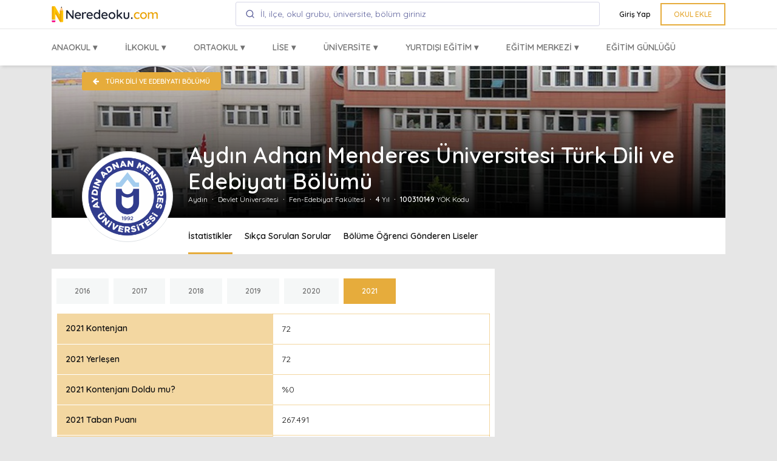

--- FILE ---
content_type: text/html; charset=UTF-8
request_url: https://www.neredeoku.com/universite/adnan-menderes-universitesi/turk-dili-ve-edebiyati
body_size: 70696
content:
 <!DOCTYPE html>
<html lang="tr">
	<head>
				<script>
		window.dataLayer = window.dataLayer || [];
		window.dataLayer.push({
			'CD_School_Name': 'Türk Dili ve Edebiyatı',
			'CD_School_Has_Image': 'Var',
			'CD_School_Has_Map': 'Var',
			'CD_School_Has_Content': 'Yok',
			'CD_School_Has_Phone': 'Yok',
			'CD_School_Has_Mail': 'Yok',
			'CD_Category': '',
			'CD_Type': 'Devlet Üniversitesi',
			'CD_Group_Name': 'Yok',
			'CD_Campus_Name': 'Yok',
			'CD_Page_Type': 'Üniversite Bölüm Detay',
			'CD_City': 'Aydın',
			'CD_Distinct': 'Yok',
			'CM_School_Price': '0'
		});
		</script>
				<script>(function(w,d,s,l,i){w[l]=w[l]||[];w[l].push({'gtm.start':
		new Date().getTime(),event:'gtm.js'});var f=d.getElementsByTagName(s)[0],
		j=d.createElement(s),dl=l!='dataLayer'?'&l='+l:'';j.async=true;j.src=
		'https://www.googletagmanager.com/gtm.js?id='+i+dl;f.parentNode.insertBefore(j,f);
		})(window,document,'script','dataLayer','GTM-5P7PXD4');</script>
		<meta charset="utf-8">
		<meta http-equiv="X-UA-Compatible" content="IE=edge">
		<meta http-equiv="Content-Language" content="tr" />
		<meta http-equiv="cache-control" content="max-age=86400" />
		<meta name="viewport" content="width=device-width, initial-scale=1">
		<meta name="robots" content="index,follow" />
		<meta name="rating" content="all" />
		<meta name="language" content="Turkish" />
		<meta name="owner" content="Fiyort" />
		<meta name="author" content="Fiyort">
		<meta name="distribution" content="global" />
		<title>2023 Aydın Adnan Menderes Üniversitesi Türk Dili ve Edebiyatı Taban Puanları</title>
		<meta name="description" content="2023 Aydın Adnan Menderes Üniversitesi Türk Dili ve Edebiyatı Bölümü yorumları, fotoğrafları, şikayetleri, okulun konumunu ayrıntılı olarak incelemek için Neredeoku.com'u kullanabilirsiniz." />
		<meta http-equiv="x-dns-prefetch-control" content="on" />
		<meta name="viewport" content="width=device-width, initial-scale=1, maximum-scale=1">
		<meta name="mobile-web-app-capable" content="yes">
		<link rel="canonical" href="https://www.neredeoku.com/universite/adnan-menderes-universitesi/turk-dili-ve-edebiyati" />
		<link rel="dns-prefetch" href="//www.googletagmanager.com">
		<link rel="dns-prefetch" href="//ajax.googleapis.com">
		<link rel="dns-prefetch" href="//cdnjs.cloudflare.com">
		<link rel="dns-prefetch" href="//code.jquery.com">
		<link rel="dns-prefetch" href="//stackpath.bootstrapcdn.com">
		<link rel="dns-prefetch" href="//www.facebook.com">
		<meta name="theme-color" content="#e6ac3c">
		<link rel="icon" href="https://www.neredeoku.com/assets/images/ico/favicon.ico">
		<link rel="apple-touch-icon-precomposed" sizes="144x144" href="https://www.neredeoku.com/assets/images/ico/favicon-144.png">
		<link rel="apple-touch-icon-precomposed" sizes="114x114" href="https://www.neredeoku.com/assets/images/ico/favicon-114.png">
		<link rel="apple-touch-icon-precomposed" sizes="72x72" href="https://www.neredeoku.com/assets/images/ico/favicon-72.png">
		<link rel="apple-touch-icon-precomposed" href="https://www.neredeoku.com/assets/images/ico/favicon-57.png">
		<link rel="icon" sizes="192x192" href="https://www.neredeoku.com/assets/images/ico/favicon-192.png">
		<link rel="shortcut icon" href="https://www.neredeoku.com/assets/images/ico/favicon.ico">
		<meta property="og:site_name" content="Neredeoku.com"/>
		<meta property="og:type" content="website" />
		<meta property="og:title" content="2023 Aydın Adnan Menderes Üniversitesi Türk Dili ve Edebiyatı Taban Puanları" />
		<meta property="og:description" content="2023 Aydın Adnan Menderes Üniversitesi Türk Dili ve Edebiyatı Bölümü yorumları, fotoğrafları, şikayetleri, okulun konumunu ayrıntılı olarak incelemek için Neredeoku.com'u kullanabilirsiniz." />
		<meta property="og:url" content="https://www.neredeoku.com/universite/adnan-menderes-universitesi/turk-dili-ve-edebiyati" />
		<meta property="og:image" content="https://www.neredeoku.com/assets/images/category.jpg" />
		<meta name="twitter:card" content="summary_large_image">
		<meta name="twitter:site" content="@neredeoku">
		<meta name="twitter:creator" content="@neredeoku">
		<meta name="twitter:url" content="https://www.neredeoku.com/universite/adnan-menderes-universitesi/turk-dili-ve-edebiyati"/>
		<meta name="twitter:title" content="2023 Aydın Adnan Menderes Üniversitesi Türk Dili ve Edebiyatı Taban Puanları">
		<meta name="twitter:description" content="2023 Aydın Adnan Menderes Üniversitesi Türk Dili ve Edebiyatı Bölümü yorumları, fotoğrafları, şikayetleri, okulun konumunu ayrıntılı olarak incelemek için Neredeoku.com'u kullanabilirsiniz."/>
		<meta name="twitter:image" content="https://www.neredeoku.com/assets/images/category.jpg"/>
		<link rel="manifest" href="/manifest.json">
		<style>
		*,*::before,*::after{box-sizing:border-box}html{scroll-behavior: smooth;font-family:sans-serif;line-height:1.15;-webkit-text-size-adjust:100%;-ms-text-size-adjust:100%;-ms-overflow-style:scrollbar;-webkit-tap-highlight-color:rgba(0,0,0,0)}@-ms-viewport{width:device-width}article,aside,figcaption,figure,footer,header,hgroup,main,nav,section{display:block}body{margin:0;font-family:"Quicksand",sans-serif;font-size:1rem;font-weight:400;line-height:1.5;color:#717171;text-align:left;background-color:#fff;font-display: swap;}[tabindex="-1"]:focus{outline:0!important}hr{box-sizing:content-box;height:0;overflow:visible}h1,h2,h3,h4,h5,h6{margin-top:0;margin-bottom:.5rem}p{margin-top:0;margin-bottom:1rem;line-height:1.8rem}abbr[title],abbr[data-original-title]{text-decoration:underline;-webkit-text-decoration:underline dotted;text-decoration:underline dotted;cursor:help;border-bottom:0}address{margin-bottom:1rem;font-style:normal;line-height:inherit}ol,ul,dl{margin-top:0;margin-bottom:1rem}ol ol,ul ul,ol ul,ul ol{margin-bottom:0}dt{font-weight:700}dd{margin-bottom:.5rem;margin-left:0}blockquote{margin:0 0 1rem}dfn{font-style:italic}b,strong{font-weight:bolder}small{font-size:80%}sub,sup{position:relative;font-size:75%;line-height:0;vertical-align:baseline}sub{bottom:-.25em}sup{top:-.5em}a{color:#e6ac3c;text-decoration:none;background-color:transparent;-webkit-text-decoration-skip:objects}a:hover{color:#f3bd54;text-decoration:underline}a:not([href]):not([tabindex]){color:inherit;text-decoration:none}a:not([href]):not([tabindex]):hover,a:not([href]):not([tabindex]):focus{color:inherit;text-decoration:none}a:not([href]):not([tabindex]):focus{outline:0}pre,code,kbd,samp{font-family:SFMono-Regular,Menlo,Monaco,Consolas,"Liberation Mono","Courier New",monospace;font-size:1em}figure{margin:0 0 1rem}img{vertical-align:middle;border-style:none}svg{overflow:hidden;vertical-align:middle}table{border-collapse:collapse}caption{padding-top:.875rem;padding-bottom:.875rem;color:#6c757d;text-align:left;caption-side:bottom}th{text-align:inherit}label{display:inline-block;margin-bottom:.5rem}button{border-radius:0}button:focus{outline:1px dotted;outline:5px auto -webkit-focus-ring-color}input,button,select,optgroup,textarea{margin:0;font-family:inherit;font-size:inherit;line-height:inherit}button,input{overflow:visible}button,select{text-transform:none}button,html [type="button"],[type="reset"],[type="submit"]{-webkit-appearance:button}button::-moz-focus-inner,[type="button"]::-moz-focus-inner,[type="reset"]::-moz-focus-inner,[type="submit"]::-moz-focus-inner{padding:0;border-style:none}input[type="radio"],input[type="checkbox"]{box-sizing:border-box;padding:0}input[type="date"],input[type="time"],input[type="datetime-local"],input[type="month"]{-webkit-appearance:listbox}textarea{overflow:auto;resize:vertical}fieldset{min-width:0;padding:0;margin:0;border:0}legend{display:block;width:100%;max-width:100%;padding:0;margin-bottom:.5rem;font-size:1.5rem;line-height:inherit;color:inherit;white-space:normal}progress{vertical-align:baseline}[type="number"]::-webkit-inner-spin-button,[type="number"]::-webkit-outer-spin-button{height:auto}[type="search"]{outline-offset:-2px;-webkit-appearance:none}[type="search"]::-webkit-search-cancel-button,[type="search"]::-webkit-search-decoration{-webkit-appearance:none}::-webkit-file-upload-button{font:inherit;-webkit-appearance:button}output{display:inline-block}summary{display:list-item;cursor:pointer}template{display:none}[hidden]{display:none!important}h1,h2,h3,h4,h5,h6,.h1,.h2,.h3,.h4,.h5,.h6{margin-bottom:.5rem;font-family:inherit;font-weight:600;line-height:1.2;color:#202020}h1,.h1{font-size:2.5rem}h2,.h2{font-size:2rem}h3,.h3{font-size:1.75rem}h4,.h4{font-size:1.5rem}h5,.h5{font-size:1.25rem}h6,.h6{font-size:1rem}.lead{font-size:1.25rem;font-weight:300}.display-1{font-size:6rem;font-weight:300;line-height:1.2}.display-2{font-size:5.5rem;font-weight:300;line-height:1.2}.display-3{font-size:4.5rem;font-weight:300;line-height:1.2}.display-4{font-size:3.5rem;font-weight:300;line-height:1.2}hr{margin-top:1rem;margin-bottom:1rem;border:0;border-top:1px solid rgba(0,0,0,0.1)}small,.small{font-size:80%;font-weight:400}mark,.mark{padding:.2em;background-color:#f4f6f7}.list-unstyled{padding-left:0;list-style:none}.list-inline{padding-left:0;list-style:none}.list-inline-item{display:inline-block}.list-inline-item:not(:last-child){margin-right:.5rem}.initialism{font-size:90%;text-transform:uppercase}.blockquote,.blockquote-2,.blockquote-3{margin-bottom:1rem;font-size:1.5rem}.blockquote-footer{display:block;font-size:80%;color:#a1a1a1}.blockquote-footer::before{content:"\2014 \00A0"}.img-fluid{max-width:100%;height:auto}.img-thumbnail{padding:.25rem;background-color:#fff;border:1px solid #dee2e6;border-radius:.25rem;max-width:100%;height:auto}.figure{display:inline-block}.figure-img{margin-bottom:.5rem;line-height:1}.figure-caption{font-size:90%;color:#6c757d}code{font-size:100%;color:#d98880;word-break:break-word}a>code{color:inherit}kbd{padding:.2rem .4rem;font-size:100%;color:#fff;background-color:#212529;border-radius:.1875rem}kbd kbd{padding:0;font-size:100%;font-weight:700}pre{margin-bottom:2rem;padding:1.875rem;background-color:#f4f6f7;border-radius:.1875rem;margin-top:0;overflow:auto;-ms-overflow-style:scrollbar;display:block;font-size:100%;color:#212529}pre code{font-size:inherit;color:inherit;word-break:normal}.pre-scrollable{max-height:340px;overflow-y:scroll}.container{width:100%;padding-right:15px;padding-left:15px;margin-right:auto;margin-left:auto}@media(min-width:576px){.container{max-width:540px}}@media(min-width:768px){.container{max-width:720px}}@media(min-width:992px){.container{max-width:960px}}@media(min-width:1200px){.container{max-width:1140px}}.container-fluid{width:100%;padding-right:15px;padding-left:15px;margin-right:auto;margin-left:auto}.row{display:-ms-flexbox;display:inline-flex;-ms-flex-wrap:wrap;flex-wrap:wrap;margin-right:-15px;margin-left:-15px}.no-gutters{margin-right:0;margin-left:0}.no-gutters>.col,.no-gutters>[class*="col-"]{padding-right:0;padding-left:0}.col-1,.col-2,.col-3,.col-4,.col-5,.col-6,.col-7,.col-8,.col-9,.col-10,.col-11,.col-12,.col,.col-auto,.col-sm-1,.col-sm-2,.col-sm-3,.col-sm-4,.col-sm-5,.col-sm-6,.col-sm-7,.col-sm-8,.col-sm-9,.col-sm-10,.col-sm-11,.col-sm-12,.col-sm,.col-sm-auto,.col-md-1,.col-md-2,.col-md-3,.col-md-4,.col-md-5,.col-md-6,.col-md-7,.col-md-8,.col-md-9,.col-md-10,.col-md-11,.col-md-12,.col-md,.col-md-auto,.col-lg-1,.col-lg-2,.col-lg-3,.col-lg-4,.col-lg-5,.col-lg-6,.col-lg-7,.col-lg-8,.col-lg-9,.col-lg-10,.col-lg-11,.col-lg-12,.col-lg,.col-lg-auto,.col-xl-1,.col-xl-2,.col-xl-3,.col-xl-4,.col-xl-5,.col-xl-6,.col-xl-7,.col-xl-8,.col-xl-9,.col-xl-10,.col-xl-11,.col-xl-12,.col-xl,.col-xl-auto{position:relative;width:100%;min-height:1px;padding-right:15px;padding-left:15px}.col{-ms-flex-preferred-size:0;flex-basis:0;-ms-flex-positive:1;flex-grow:1;max-width:100%}.col-auto{-ms-flex:0 0 auto;flex:0 0 auto;width:auto;max-width:none}.col-1{-ms-flex:0 0 8.333333%;flex:0 0 8.333333%;max-width:8.333333%}.col-2{-ms-flex:0 0 16.666667%;flex:0 0 16.666667%;max-width:16.666667%}.col-3{-ms-flex:0 0 25%;flex:0 0 25%;max-width:25%}.col-4{-ms-flex:0 0 33.333333%;flex:0 0 33.333333%;max-width:33.333333%}.col-5{-ms-flex:0 0 41.666667%;flex:0 0 41.666667%;max-width:41.666667%}.col-6{-ms-flex:0 0 50%;flex:0 0 50%;max-width:50%}.col-7{-ms-flex:0 0 58.333333%;flex:0 0 58.333333%;max-width:58.333333%}.col-8{-ms-flex:0 0 66.666667%;flex:0 0 66.666667%;max-width:66.666667%}.col-9{-ms-flex:0 0 75%;flex:0 0 75%;max-width:75%}.col-10{-ms-flex:0 0 83.333333%;flex:0 0 83.333333%;max-width:83.333333%}.col-11{-ms-flex:0 0 91.666667%;flex:0 0 91.666667%;max-width:91.666667%}.col-12{-ms-flex:0 0 100%;flex:0 0 100%;max-width:100%}.order-first{-ms-flex-order:-1;order:-1}.order-last{-ms-flex-order:13;order:13}.order-0{-ms-flex-order:0;order:0}.order-1{-ms-flex-order:1;order:1}.order-2{-ms-flex-order:2;order:2}.order-3{-ms-flex-order:3;order:3}.order-4{-ms-flex-order:4;order:4}.order-5{-ms-flex-order:5;order:5}.order-6{-ms-flex-order:6;order:6}.order-7{-ms-flex-order:7;order:7}.order-8{-ms-flex-order:8;order:8}.order-9{-ms-flex-order:9;order:9}.order-10{-ms-flex-order:10;order:10}.order-11{-ms-flex-order:11;order:11}.order-12{-ms-flex-order:12;order:12}.offset-1{margin-left:8.333333%}.offset-2{margin-left:16.666667%}.offset-3{margin-left:25%}.offset-4{margin-left:33.333333%}.offset-5{margin-left:41.666667%}.offset-6{margin-left:50%}.offset-7{margin-left:58.333333%}.offset-8{margin-left:66.666667%}.offset-9{margin-left:75%}.offset-10{margin-left:83.333333%}.offset-11{margin-left:91.666667%}@media(min-width:576px){.col-sm{-ms-flex-preferred-size:0;flex-basis:0;-ms-flex-positive:1;flex-grow:1;max-width:100%}.col-sm-auto{-ms-flex:0 0 auto;flex:0 0 auto;width:auto;max-width:none}.col-sm-1{-ms-flex:0 0 8.333333%;flex:0 0 8.333333%;max-width:8.333333%}.col-sm-2{-ms-flex:0 0 16.666667%;flex:0 0 16.666667%;max-width:16.666667%}.col-sm-3{-ms-flex:0 0 25%;flex:0 0 25%;max-width:25%}.col-sm-4{-ms-flex:0 0 33.333333%;flex:0 0 33.333333%;max-width:33.333333%}.col-sm-5{-ms-flex:0 0 41.666667%;flex:0 0 41.666667%;max-width:41.666667%}.col-sm-6{-ms-flex:0 0 50%;flex:0 0 50%;max-width:50%}.col-sm-7{-ms-flex:0 0 58.333333%;flex:0 0 58.333333%;max-width:58.333333%}.col-sm-8{-ms-flex:0 0 66.666667%;flex:0 0 66.666667%;max-width:66.666667%}.col-sm-9{-ms-flex:0 0 75%;flex:0 0 75%;max-width:75%}.col-sm-10{-ms-flex:0 0 83.333333%;flex:0 0 83.333333%;max-width:83.333333%}.col-sm-11{-ms-flex:0 0 91.666667%;flex:0 0 91.666667%;max-width:91.666667%}.col-sm-12{-ms-flex:0 0 100%;flex:0 0 100%;max-width:100%}.order-sm-first{-ms-flex-order:-1;order:-1}.order-sm-last{-ms-flex-order:13;order:13}.order-sm-0{-ms-flex-order:0;order:0}.order-sm-1{-ms-flex-order:1;order:1}.order-sm-2{-ms-flex-order:2;order:2}.order-sm-3{-ms-flex-order:3;order:3}.order-sm-4{-ms-flex-order:4;order:4}.order-sm-5{-ms-flex-order:5;order:5}.order-sm-6{-ms-flex-order:6;order:6}.order-sm-7{-ms-flex-order:7;order:7}.order-sm-8{-ms-flex-order:8;order:8}.order-sm-9{-ms-flex-order:9;order:9}.order-sm-10{-ms-flex-order:10;order:10}.order-sm-11{-ms-flex-order:11;order:11}.order-sm-12{-ms-flex-order:12;order:12}.offset-sm-0{margin-left:0}.offset-sm-1{margin-left:8.333333%}.offset-sm-2{margin-left:16.666667%}.offset-sm-3{margin-left:25%}.offset-sm-4{margin-left:33.333333%}.offset-sm-5{margin-left:41.666667%}.offset-sm-6{margin-left:50%}.offset-sm-7{margin-left:58.333333%}.offset-sm-8{margin-left:66.666667%}.offset-sm-9{margin-left:75%}.offset-sm-10{margin-left:83.333333%}.offset-sm-11{margin-left:91.666667%}}@media(min-width:768px){.col-md{-ms-flex-preferred-size:0;flex-basis:0;-ms-flex-positive:1;flex-grow:1;max-width:100%}.col-md-auto{-ms-flex:0 0 auto;flex:0 0 auto;width:auto;max-width:none}.col-md-1{-ms-flex:0 0 8.333333%;flex:0 0 8.333333%;max-width:8.333333%}.col-md-2{-ms-flex:0 0 16.666667%;flex:0 0 16.666667%;max-width:16.666667%}.col-md-3{-ms-flex:0 0 25%;flex:0 0 25%;max-width:25%}.col-md-4{-ms-flex:0 0 33.333333%;flex:0 0 33.333333%;max-width:33.333333%}.col-md-5{-ms-flex:0 0 41.666667%;flex:0 0 41.666667%;max-width:41.666667%}.col-md-6{-ms-flex:0 0 50%;flex:0 0 50%;max-width:50%}.col-md-7{-ms-flex:0 0 58.333333%;flex:0 0 58.333333%;max-width:58.333333%}.col-md-8{-ms-flex:0 0 66.666667%;flex:0 0 66.666667%;max-width:66.666667%}.col-md-9{-ms-flex:0 0 75%;flex:0 0 75%;max-width:75%}.col-md-10{-ms-flex:0 0 83.333333%;flex:0 0 83.333333%;max-width:83.333333%}.col-md-11{-ms-flex:0 0 91.666667%;flex:0 0 91.666667%;max-width:91.666667%}.col-md-12{-ms-flex:0 0 100%;flex:0 0 100%;max-width:100%}.order-md-first{-ms-flex-order:-1;order:-1}.order-md-last{-ms-flex-order:13;order:13}.order-md-0{-ms-flex-order:0;order:0}.order-md-1{-ms-flex-order:1;order:1}.order-md-2{-ms-flex-order:2;order:2}.order-md-3{-ms-flex-order:3;order:3}.order-md-4{-ms-flex-order:4;order:4}.order-md-5{-ms-flex-order:5;order:5}.order-md-6{-ms-flex-order:6;order:6}.order-md-7{-ms-flex-order:7;order:7}.order-md-8{-ms-flex-order:8;order:8}.order-md-9{-ms-flex-order:9;order:9}.order-md-10{-ms-flex-order:10;order:10}.order-md-11{-ms-flex-order:11;order:11}.order-md-12{-ms-flex-order:12;order:12}.offset-md-0{margin-left:0}.offset-md-1{margin-left:8.333333%}.offset-md-2{margin-left:16.666667%}.offset-md-3{margin-left:25%}.offset-md-4{margin-left:33.333333%}.offset-md-5{margin-left:41.666667%}.offset-md-6{margin-left:50%}.offset-md-7{margin-left:58.333333%}.offset-md-8{margin-left:66.666667%}.offset-md-9{margin-left:75%}.offset-md-10{margin-left:83.333333%}.offset-md-11{margin-left:91.666667%}}@media(min-width:992px){.col-lg{-ms-flex-preferred-size:0;flex-basis:0;-ms-flex-positive:1;flex-grow:1;max-width:100%}.col-lg-auto{-ms-flex:0 0 auto;flex:0 0 auto;width:auto;max-width:none}.col-lg-1{-ms-flex:0 0 8.333333%;flex:0 0 8.333333%;max-width:8.333333%}.col-lg-2{-ms-flex:0 0 16.666667%;flex:0 0 16.666667%;max-width:16.666667%}.col-lg-3{-ms-flex:0 0 25%;flex:0 0 25%;max-width:25%}.col-lg-4{-ms-flex:0 0 33.333333%;flex:0 0 33.333333%;max-width:33.333333%}.col-lg-5{-ms-flex:0 0 41.666667%;flex:0 0 41.666667%;max-width:41.666667%}.col-lg-6{-ms-flex:0 0 50%;flex:0 0 50%;max-width:50%}.col-lg-7{-ms-flex:0 0 58.333333%;flex:0 0 58.333333%;max-width:58.333333%}.col-lg-8{-ms-flex:0 0 66.666667%;flex:0 0 66.666667%;max-width:66.666667%}.col-lg-9{-ms-flex:0 0 75%;flex:0 0 75%;max-width:75%}.col-lg-10{-ms-flex:0 0 83.333333%;flex:0 0 83.333333%;max-width:83.333333%}.col-lg-11{-ms-flex:0 0 91.666667%;flex:0 0 91.666667%;max-width:91.666667%}.col-lg-12{-ms-flex:0 0 100%;flex:0 0 100%;max-width:100%}.order-lg-first{-ms-flex-order:-1;order:-1}.order-lg-last{-ms-flex-order:13;order:13}.order-lg-0{-ms-flex-order:0;order:0}.order-lg-1{-ms-flex-order:1;order:1}.order-lg-2{-ms-flex-order:2;order:2}.order-lg-3{-ms-flex-order:3;order:3}.order-lg-4{-ms-flex-order:4;order:4}.order-lg-5{-ms-flex-order:5;order:5}.order-lg-6{-ms-flex-order:6;order:6}.order-lg-7{-ms-flex-order:7;order:7}.order-lg-8{-ms-flex-order:8;order:8}.order-lg-9{-ms-flex-order:9;order:9}.order-lg-10{-ms-flex-order:10;order:10}.order-lg-11{-ms-flex-order:11;order:11}.order-lg-12{-ms-flex-order:12;order:12}.offset-lg-0{margin-left:0}.offset-lg-1{margin-left:8.333333%}.offset-lg-2{margin-left:16.666667%}.offset-lg-3{margin-left:25%}.offset-lg-4{margin-left:33.333333%}.offset-lg-5{margin-left:41.666667%}.offset-lg-6{margin-left:50%}.offset-lg-7{margin-left:58.333333%}.offset-lg-8{margin-left:66.666667%}.offset-lg-9{margin-left:75%}.offset-lg-10{margin-left:83.333333%}.offset-lg-11{margin-left:91.666667%}}@media(min-width:1200px){.col-xl{-ms-flex-preferred-size:0;flex-basis:0;-ms-flex-positive:1;flex-grow:1;max-width:100%}.col-xl-auto{-ms-flex:0 0 auto;flex:0 0 auto;width:auto;max-width:none}.col-xl-1{-ms-flex:0 0 8.333333%;flex:0 0 8.333333%;max-width:8.333333%}.col-xl-2{-ms-flex:0 0 16.666667%;flex:0 0 16.666667%;max-width:16.666667%}.col-xl-3{-ms-flex:0 0 25%;flex:0 0 25%;max-width:25%}.col-xl-4{-ms-flex:0 0 33.333333%;flex:0 0 33.333333%;max-width:33.333333%}.col-xl-5{-ms-flex:0 0 41.666667%;flex:0 0 41.666667%;max-width:41.666667%}.col-xl-6{-ms-flex:0 0 50%;flex:0 0 50%;max-width:50%}.col-xl-7{-ms-flex:0 0 58.333333%;flex:0 0 58.333333%;max-width:58.333333%}.col-xl-8{-ms-flex:0 0 66.666667%;flex:0 0 66.666667%;max-width:66.666667%}.col-xl-9{-ms-flex:0 0 75%;flex:0 0 75%;max-width:75%}.col-xl-10{-ms-flex:0 0 83.333333%;flex:0 0 83.333333%;max-width:83.333333%}.col-xl-11{-ms-flex:0 0 91.666667%;flex:0 0 91.666667%;max-width:91.666667%}.col-xl-12{-ms-flex:0 0 100%;flex:0 0 100%;max-width:100%}.order-xl-first{-ms-flex-order:-1;order:-1}.order-xl-last{-ms-flex-order:13;order:13}.order-xl-0{-ms-flex-order:0;order:0}.order-xl-1{-ms-flex-order:1;order:1}.order-xl-2{-ms-flex-order:2;order:2}.order-xl-3{-ms-flex-order:3;order:3}.order-xl-4{-ms-flex-order:4;order:4}.order-xl-5{-ms-flex-order:5;order:5}.order-xl-6{-ms-flex-order:6;order:6}.order-xl-7{-ms-flex-order:7;order:7}.order-xl-8{-ms-flex-order:8;order:8}.order-xl-9{-ms-flex-order:9;order:9}.order-xl-10{-ms-flex-order:10;order:10}.order-xl-11{-ms-flex-order:11;order:11}.order-xl-12{-ms-flex-order:12;order:12}.offset-xl-0{margin-left:0}.offset-xl-1{margin-left:8.333333%}.offset-xl-2{margin-left:16.666667%}.offset-xl-3{margin-left:25%}.offset-xl-4{margin-left:33.333333%}.offset-xl-5{margin-left:41.666667%}.offset-xl-6{margin-left:50%}.offset-xl-7{margin-left:58.333333%}.offset-xl-8{margin-left:66.666667%}.offset-xl-9{margin-left:75%}.offset-xl-10{margin-left:83.333333%}.offset-xl-11{margin-left:91.666667%}}
		body{font-size:.875rem}dt{color:#202020}a{transition:color .2s ease-in-out}a:hover{text-decoration:none}label{font-size:.75rem}h1,.h1{font-size:2rem}h2,.h2{font-size:1.75rem}h3,.h3{font-size:1.5rem}h4,.h4{font-size:1.25rem}h5,.h5{font-size:1rem}h6,.h6{font-size:.875rem}@media (min-width: 768px){h1,.h1{font-size:2.5rem}h2,.h2{font-size:2rem}h3,.h3{font-size:1.75rem}h4,.h4{font-size:1.5rem}h5,.h5{font-size:1.25rem}h6,.h6{font-size:1rem}}.display-1{font-size:3rem}.display-2{font-size:2.75rem}.display-3{font-size:2.25rem}.display-4{font-size:1.75rem}@media (min-width: 768px){.display-1{font-size:4.5rem}.display-2{font-size:4.125rem}.display-3{font-size:3.375rem}.display-4{font-size:2.625rem}}@media (min-width: 1200px){.display-1{font-size:6rem}.display-2{font-size:5.5rem}.display-3{font-size:4.5rem}.display-4{font-size:3.5rem}}
		pre.pre-dark{color:rgba(255,255,255,0.5);background-color:#111}.navbar{background-color:#fff;border-color:#e6e6e6;box-shadow:0 5px 5px -3px rgba(0,0,0,0.12);z-index:110}.page-header{min-height:320px;background:url('https://www.neredeoku.com/assets/images/hero-header/01.jpg') no-repeat center fixed;background-size:cover}.extra-elements .page-header{background:url('../img/extra-elements-banner-bg.jpg') no-repeat center fixed;background-size:cover}.bootstrap-examples .page-header{background:url('../img/bootstrap-examples-banner-bg.jpg') no-repeat center fixed;background-size:cover}.page-title{min-height:320px}.page-header::after{position:absolute;content:"";top:0;left:0;width:100%;height:100%;z-index:0;opacity:.8;background-color:#17202a}.page-header .navbar,.banner-caption-wrapper{z-index:2}.banner-wrapper{top:0;left:0;z-index:1;margin-top:2.9rem}.banner-subtitle{font-size:.875rem}.page-title .banner-subtitle{margin-top:0!important;letter-spacing:0!important}.details-split-img{height:50vw;overflow:hidden}.details-split-img-inner{width:calc(100%+1px);height:100%;background:url('../img/details-split-img.jpg') no-repeat center;background-size:cover}.navbar-section-bg{background:url('../img/navbar-background-image.jpg') no-repeat center fixed;background-size:cover}.bottom-section{background:url('../img/bottom-section-bg.jpg') no-repeat center;background-size:cover}.footer-logo{width:60px;height:60px}.copyright{padding:1rem 0 1.125rem;font-size:.75rem;color:rgba(255,255,255,0.5)}.go-to-top{display:none;position:fixed;right:40px;bottom:40px;z-index:999}.go-to-top a{display:block;width:42px;height:42px;color:#fff;text-align:center;line-height:42px;background-color:rgba(52,152,219,0.85);border-radius:.1875rem;transition:background-color .2s ease-in-out}.go-to-top a:hover{background-color:rgba(52,152,219,1)}#about-us-footer{line-height:1.3rem;font-size:.8rem}footer p{color:rgba(255,255,255,0.7)!important}#footer-phone{font-size:1.3rem;font-weight:500}#menu-footer li{margin-bottom:.4rem;}#menu-footer{list-style:none}.school-filter aside{-ms-flex-item-align:start;align-self:flex-start;border-radius:2px;-webkit-box-shadow:0 1px 4px rgba(0,0,0,0.1),0 0 2px rgba(0,0,0,0.1);box-shadow:0 1px 4px rgba(0,0,0,0.1),0 0 2px rgba(0,0,0,0.1);-webkit-box-flex:1;-ms-flex:1 0 200px;flex:1 0 200px;height:auto;margin:1.25rem 0 0;overflow:visible;padding:15px;position:static;z-index:1;background-color:#fff}.school-filter-label{color:#919191;font-size:14px;font-weight:600;margin:0 0 5px;text-transform:uppercase}.school-filter-block{border-top:1px solid #e6e6e6;padding:1em 0 0;margin-top:1em}.school-filter-block.first{border-top:0;padding:0;margin-top:0;}.school-filter-link{list-style:none;padding:0;margin:3px 0}.list-title{margin-top:1.8rem;font-size:1.6rem;font-weight:600}.card-list{margin-top:1.25rem;border-radius:2px;-webkit-box-shadow:0 1px 4px rgba(0,0,0,0.1),0 0 2px rgba(0,0,0,0.1);box-shadow:0 1px 4px rgba(0,0,0,0.1),0 0 2px rgba(0,0,0,0.1);-webkit-box-flex:1;-ms-flex:1 0 200px;overflow:visible;position:static;border:0}.card-list:hover{-webkit-box-shadow:0 3px 10px 0 rgba(0,0,0,0.1);box-shadow:0 3px 10px 0 rgba(0,0,0,0.1)}.card-list-body{padding:0}.card-list-image img{border-radius:0rem!important;border-top-left-radius:.1rem!important;height:200px}.dlist-align dt{width:5rem;float:left;word-wrap:break-word}.dlist-align dd{vertical-align:baseline}.card-list-title{font-weight:500}.card-info{margin:1rem 2rem 0 2rem;padding-left:0}.card-list-footer{padding:1rem;border:0!important}.list-order{margin-top:1.25rem}.list-order-item{border:0;border-bottom:2px solid}.list-order-item-active{border:0;border-bottom:4px solid}.list-order{list-style:none;margin:0;padding:0}.list-order li{float:left;margin:30px 30px 0 0}.list-order-active{color:#e6ac3c;font-weight:bold;border-bottom:3px solid #e6ac3c}.list-order li a{color:inherit}.list-count{margin-top:30px;float:right}.mobile-list-bar{margin-top:0}.mobile-list-bar ul{margin:0;padding:0;list-style:none;background-color:#e6ac3c;height:43px;display:flex;justify-content:center;width:100%}.mobile-list-bar ul li{float:left;margin:7px 3px}.sticky{position:-webkit-sticky;position:sticky;top:0;z-index:1000;transform:translateZ(0);-webkit-transform:translateZ(0)}.star-rating{line-height:32px;font-size:.8rem;margin:0rem 2rem;display:inline-block}.star-rating .fa-star{color:yellow}#school-header-container{background-color:#fff;-webkit-box-shadow:0 1px 4px rgba(0,0,0,0.1),0 0 2px rgba(0,0,0,0.1);box-shadow:0 1px 4px rgba(0,0,0,0.1),0 0 2px rgba(0,0,0,0.1);position:relative}.school-header-map{overflow:hidden;height:300px;position:relative}.school-save-button{position:absolute;right:1rem;bottom:.5rem}.list-group-item.active{background-color:#fff}.list-group-item::before{background-color:#e6ac3c}.list-group-item-action:hover,.list-group-item-action:focus{background-color:#fff}.list-group{padding:0}.school-detail-container{webkit-box-shadow:0 1px 4px rgba(0,0,0,0.1),0 0 2px rgba(0,0,0,0.1);box-shadow:0 1px 4px rgba(0,0,0,0.1),0 0 2px rgba(0,0,0,0.1)}.input-group-append.search-input{height:100%;position:absolute;right:0}.gray-bg{background:#e6e6e6}.white-bg{background:#fff}.navbar-brand{margin:.5rem auto}.navbar-toggler{position:absolute;top:.7rem;left:0}.btn-linkedin{color:#fff;background-color:#1c77b5;border-color:#1c77b5}.btn-linkedin:hover{color:#fff;background-color:#368ec9;border-color:#368ec9}.btn-linkedin:focus,.btn-linkedin.focus{box-shadow:0 0 0 .2rem rgb(40,132,193,0.5)}.btn-linkedin.disabled,.btn-linkedin:disabled{color:#fff;background-color:#1c77b5;border-color:#1c77b5}.btn-linkedin:not(:disabled):not(.disabled):active,.btn-linkedin:not(:disabled):not(.disabled).active,.show>.btn-linkedin.dropdown-toggle{color:#fff;background-color:#368ec9;border-color:#368ec9}.btn-linkedin:not(:disabled):not(.disabled):active:focus,.btn-linkedin:not(:disabled):not(.disabled).active:focus,.show>.btn-linkedin.dropdown-toggle:focus{box-shadow:0 0 0 .2rem rgb(40,132,193,0.5)}.form-signin{width:100%;max-width:380px;padding:15px;margin:auto}.select-arrow-none{appearance:none;-moz-appearance:none;-webkit-appearance:none;font-family:'FontAwesome','Quicksand';padding-right:0rem;font-display: swap;}#profile-grid{overflow:auto;white-space:normal}#profile-grid .profile{padding-bottom:40px}#profile-grid .panel{padding:0}#profile-grid .panel-body{padding:15px}#profile-grid .profile-name{font-weight:bold}#profile-grid .thumbnail{margin-bottom:6px}#profile-grid .panel-thumbnail{overflow:hidden}#profile-grid .img-rounded{border-radius:4px 4px 0 0}#listmap{height:450px}#map-return-list{top:10px;right:100px}#map-school-info{width:100%;background-color:#fff;position:absolute;z-index:100000;top:0;left:0}#school-desc{margin-left:13rem}#school-area a:not(:last-child):after{content:"•";margin:0 1rem;color:#000}#school-logo{position:relative}#school-logo img{width:150px;position:absolute;top:-72px;left:30px}#school-header{font-size:2rem;margin:1rem 2rem 0 13rem}#school-about{display:inline-block;background-color:#fff;-webkit-box-shadow:0 1px 4px rgba(0,0,0,0.1),0 0 2px rgba(0,0,0,0.1);box-shadow:0 1px 4px rgba(0,0,0,0.1),0 0 2px rgba(0,0,0,0.1);position:relative;padding:1.5em}#school-form,#school-call,#school-map,#school-graduate,#school-related,#school-price,.school-form-cookie,#school-departments,#school-photos,#school-ads,#school-parameters,#school-video,#school-campus,#school-exams{background-color:#fff;-webkit-box-shadow:0 1px 4px rgba(0,0,0,0.1),0 0 2px rgba(0,0,0,0.1);box-shadow:0 1px 4px rgba(0,0,0,0.1),0 0 2px rgba(0,0,0,0.1);position:relative;margin:1.5rem 0;padding:1.5em}#school-form h2,#school-call h2,#school-about h2,#school-exams h2{font-size:1.5rem;font-weight:500;margin-bottom:.25rem}#school-form span{position:absolute;top:2rem;right:2rem;cursor:pointer}#school-form p{font-size:1rem;margin-bottom:.25rem}#school-photos{display:inline-block}section{margin-top:3rem}.main-page-icon{display:inline-flex;padding:30px 20px 0;text-align:center}.main-page-icon a{padding:30px 50px 25px;position:relative;text-align:center;color:#202020;margin:0 auto;border:1px solid #e5e5e5;box-shadow:0 0 7px 0 rgba(0,0,0,0.07)}.main-page-icon a i{font-size:32px;margin:0 0 15px;display:block}.category-arrow{display:none !important;}.list-page-icon{display:inline-flex;margin:1rem 1rem 0 0;text-align:center;max-width:20%}.list-page-icon a{padding:.5rem 1rem .5rem;position:relative;text-align:center;color:#202020;margin:0 auto;border:1px solid #e6ac3c}.list-page-icon:hover{-webkit-box-shadow:0 3px 10px 0 rgba(0,0,0,0.1);box-shadow:0 3px 10px 0 rgba(0,0,0,0.1)}.list-page-icon a i{font-size:22px;margin:0;display:block}.clearfix{clear:both}.table-responsive{overflow-x:hidden}.none-decoration{text-transform:none}#wishlist-container{position:fixed;bottom:-250px;right:50px;width:350px;z-index:1000}#wishlist-header{height:50px;background-color:#e6ac3c;color:#fff;line-height:50px;font-weight:600;padding:0 1rem;font-size:15px;cursor:pointer}#wishlist-header span{position:absolute;right:20px;font-size:20px}#wishlist-body{height:250px;background-color:#f9ca70;padding:1rem}#wishlist-list{height:175px}#wishlist-list ul{list-style:none;margin:0;padding:0;overflow-y:scroll;height:100%;overflow-x:hidden}#wishlist-list ul::-webkit-scrollbar{width:2px}#wishlist-list ul::-webkit-scrollbar-thumb{background-color:#000}#wishlist-name{font-size:15px;padding:0 1rem 0 1rem;margin:0;color:#000;font-weight:500;line-height:20px}#wishlist-desc{font-size:12px;padding:0 1rem 0 1rem;margin:0;line-height:16px;color:#000}
		.exam-list {border-radius: 0.25rem;padding: 1rem 0rem;background-color: #dad8d8;margin: 1rem 0;}
		.exam-list-date {margin-right: 2rem;font-weight: 700;display: inline-block;}
		.exam-list-name,.exam-list-buttons {display: inline-block;}
		.list-group {padding: 0 !important;}
		.exam-list-disabled {opacity: 0.4;pointer-events: none;}
		.exam-list-sponsored {background-color: #3d8b2e;color: #fff;}
		.btn.btn-link {text-transform: none !important;}
		.d-none{display:none!important}.d-inline{display:inline!important}.d-inline-block{display:inline-block!important}.d-block{display:block!important}.d-table{display:table!important}.d-table-row{display:table-row!important}.d-table-cell{display:table-cell!important}.d-flex{display:-ms-flexbox!important;display:flex!important}.d-inline-flex{display:-ms-inline-flexbox!important;display:inline-flex!important}@media (min-width: 576px){.d-sm-none{display:none!important}.d-sm-inline{display:inline!important}.d-sm-inline-block{display:inline-block!important}.d-sm-block{display:block!important}.d-sm-table{display:table!important}.d-sm-table-row{display:table-row!important}.d-sm-table-cell{display:table-cell!important}.d-sm-flex{display:-ms-flexbox!important;display:flex!important}.d-sm-inline-flex{display:-ms-inline-flexbox!important;display:inline-flex!important}}@media (min-width: 768px){.d-md-none{display:none!important}.d-md-inline{display:inline!important}.d-md-inline-block{display:inline-block!important}.d-md-block{display:block!important}.d-md-table{display:table!important}.d-md-table-row{display:table-row!important}.d-md-table-cell{display:table-cell!important}.d-md-flex{display:-ms-flexbox!important;display:flex!important}.d-md-inline-flex{display:-ms-inline-flexbox!important;display:inline-flex!important}}@media (min-width: 992px){.d-lg-none{display:none!important}.d-lg-inline{display:inline!important}.d-lg-inline-block{display:inline-block!important}.d-lg-block{display:block!important}.d-lg-table{display:table!important}.d-lg-table-row{display:table-row!important}.d-lg-table-cell{display:table-cell!important}.d-lg-flex{display:-ms-flexbox!important;display:flex!important}.d-lg-inline-flex{display:-ms-inline-flexbox!important;display:inline-flex!important}}@media (min-width: 1200px){.d-xl-none{display:none!important}.d-xl-inline{display:inline!important}.d-xl-inline-block{display:inline-block!important}.d-xl-block{display:block!important}.d-xl-table{display:table!important}.d-xl-table-row{display:table-row!important}.d-xl-table-cell{display:table-cell!important}.d-xl-flex{display:-ms-flexbox!important;display:flex!important}.d-xl-inline-flex{display:-ms-inline-flexbox!important;display:inline-flex!important}}@media print{.d-print-none{display:none!important}.d-print-inline{display:inline!important}.d-print-inline-block{display:inline-block!important}.d-print-block{display:block!important}.d-print-table{display:table!important}.d-print-table-row{display:table-row!important}.d-print-table-cell{display:table-cell!important}.d-print-flex{display:-ms-flexbox!important;display:flex!important}.d-print-inline-flex{display:-ms-inline-flexbox!important;display:inline-flex!important}}
		.nav{display:-ms-flexbox;display:flex;-ms-flex-wrap:wrap;flex-wrap:wrap;padding-left:0;margin-bottom:0;list-style:none}.nav-link{display:block;padding:.9375rem 1.25rem}.nav-link:hover,.nav-link:focus{text-decoration:none}.nav-link.disabled{color:#717171}.nav-tabs{border-bottom:1px solid rgba(0,0,0,0.07)}.nav-tabs .nav-item{margin-bottom:-1px}.nav-tabs .nav-link{border:1px solid transparent;border-top-left-radius:.25rem;border-top-right-radius:.25rem}.nav-tabs .nav-link:hover,.nav-tabs .nav-link:focus{border-color:#e9ecef #e9ecef rgba(0,0,0,0.07)}.nav-tabs .nav-link.disabled{color:#717171;background-color:transparent;border-color:transparent}.nav-tabs .nav-link.active,.nav-tabs .nav-item.show .nav-link{color:#495057;background-color:#fff;border-color:#dee2e6 #dee2e6 #fff}.nav-tabs .dropdown-menu{margin-top:-1px;border-top-left-radius:0;border-top-right-radius:0}.nav-pills .nav-link{border-radius:1.3125rem}.nav-pills .nav-link.active,.nav-pills .show > .nav-link{color:#fff;background-color:#e6ac3c}.nav-fill .nav-item{-ms-flex:1 1 auto;flex:1 1 auto;text-align:center}.nav-justified .nav-item{-ms-flex-preferred-size:0;flex-basis:0;-ms-flex-positive:1;flex-grow:1;text-align:center}.tab-content > .tab-pane{display:none}.tab-content > .active{display:block}.navbar{position:relative;display:-ms-flexbox;display:flex;-ms-flex-wrap:wrap;flex-wrap:wrap;-ms-flex-align:center;align-items:center;-ms-flex-pack:justify;justify-content:space-between;padding:.8125rem 1rem}.navbar > .container,.navbar > .container-fluid{display:-ms-flexbox;display:flex;-ms-flex-wrap:wrap;flex-wrap:wrap;-ms-flex-align:center;align-items:center;-ms-flex-pack:justify;justify-content:space-between}.navbar-brand{display:inline-block;padding-top:.84375rem;padding-bottom:.84375rem;font-size:1.125rem;line-height:inherit;white-space:nowrap}.navbar-brand:hover,.navbar-brand:focus{text-decoration:none}.navbar-nav{display:-ms-flexbox;display:flex;-ms-flex-direction:column;flex-direction:column;padding-left:0;margin-bottom:0;list-style:none}.navbar-nav .nav-link{padding-right:0;padding-left:0}.navbar-nav .dropdown-menu{position:static;float:none}.navbar-text{display:inline-block;padding-top:.9375rem;padding-bottom:.9375rem}.navbar-collapse{-ms-flex-preferred-size:100%;flex-basis:100%;-ms-flex-positive:1;flex-grow:1;-ms-flex-align:center;align-items:center}.navbar-toggler{padding:.25rem .75rem;font-size:1.125rem;line-height:1;background-color:transparent;border:1px solid transparent;border-radius:.25rem}.navbar-toggler:hover,.navbar-toggler:focus{text-decoration:none}.navbar-toggler:not(:disabled):not(.disabled){cursor:pointer}.navbar-toggler-icon{display:inline-block;width:1.5em;height:1.5em;vertical-align:middle;content:"";background:no-repeat center center;background-size:100% 100%;margin-top:.5em}@media (max-width: 575.98px){.navbar-expand-sm > .container,.navbar-expand-sm > .container-fluid{padding-right:0;padding-left:0}}@media (min-width: 576px){.navbar-expand-sm{-ms-flex-flow:row nowrap;flex-flow:row nowrap;-ms-flex-pack:start;justify-content:flex-start}.navbar-expand-sm .navbar-nav{-ms-flex-direction:row;flex-direction:row}.navbar-expand-sm .navbar-nav .dropdown-menu{position:absolute}.navbar-expand-sm .navbar-nav .nav-link{padding-right:1.25rem;padding-left:1.25rem}.navbar-expand-sm > .container,.navbar-expand-sm > .container-fluid{-ms-flex-wrap:nowrap;flex-wrap:nowrap}.navbar-expand-sm .navbar-collapse{display:-ms-flexbox!important;display:flex!important;-ms-flex-preferred-size:auto;flex-basis:auto}.navbar-expand-sm .navbar-toggler{display:none}}@media (max-width: 767.98px){.navbar-expand-md > .container,.navbar-expand-md > .container-fluid{padding-right:0;padding-left:0}}@media (min-width: 768px){.navbar-expand-md{-ms-flex-flow:row nowrap;flex-flow:row nowrap;-ms-flex-pack:start;justify-content:flex-start}.navbar-expand-md .navbar-nav{-ms-flex-direction:row;flex-direction:row}.navbar-expand-md .navbar-nav .dropdown-menu{position:absolute}.navbar-expand-md .navbar-nav .nav-link{padding-right:1.25rem;padding-left:1.25rem}.navbar-expand-md > .container,.navbar-expand-md > .container-fluid{-ms-flex-wrap:nowrap;flex-wrap:nowrap}.navbar-expand-md .navbar-collapse{display:-ms-flexbox!important;display:flex!important;-ms-flex-preferred-size:auto;flex-basis:auto}.navbar-expand-md .navbar-toggler{display:none}}@media (max-width: 991.98px){.navbar-expand-lg > .container,.navbar-expand-lg > .container-fluid{padding-right:0;padding-left:0}}@media (min-width: 992px){.navbar-expand-lg{-ms-flex-flow:row nowrap;flex-flow:row nowrap;-ms-flex-pack:start;justify-content:flex-start}.navbar-expand-lg .navbar-nav{-ms-flex-direction:row;flex-direction:row}.navbar-expand-lg .navbar-nav .dropdown-menu{position:absolute}.navbar-expand-lg .navbar-nav .nav-link{padding-right:1.25rem;padding-left:1.25rem}.navbar-expand-lg > .container,.navbar-expand-lg > .container-fluid{-ms-flex-wrap:nowrap;flex-wrap:nowrap}.navbar-expand-lg .navbar-collapse{display:-ms-flexbox!important;display:flex!important;-ms-flex-preferred-size:auto;flex-basis:auto}.navbar-expand-lg .navbar-toggler{display:none}}@media (max-width: 1199.98px){.navbar-expand-xl > .container,.navbar-expand-xl > .container-fluid{padding-right:0;padding-left:0}}@media (min-width: 1200px){.navbar-expand-xl{-ms-flex-flow:row nowrap;flex-flow:row nowrap;-ms-flex-pack:start;justify-content:flex-start}.navbar-expand-xl .navbar-nav{-ms-flex-direction:row;flex-direction:row}.navbar-expand-xl .navbar-nav .dropdown-menu{position:absolute}.navbar-expand-xl .navbar-nav .nav-link{padding-right:1.25rem;padding-left:1.25rem}.navbar-expand-xl > .container,.navbar-expand-xl > .container-fluid{-ms-flex-wrap:nowrap;flex-wrap:nowrap}.navbar-expand-xl .navbar-collapse{display:-ms-flexbox!important;display:flex!important;-ms-flex-preferred-size:auto;flex-basis:auto}.navbar-expand-xl .navbar-toggler{display:none}}.navbar-expand{-ms-flex-flow:row nowrap;flex-flow:row nowrap;-ms-flex-pack:start;justify-content:flex-start}.navbar-expand > .container,.navbar-expand > .container-fluid{padding-right:0;padding-left:0}.navbar-expand .navbar-nav{-ms-flex-direction:row;flex-direction:row}.navbar-expand .navbar-nav .dropdown-menu{position:absolute}.navbar-expand .navbar-nav .nav-link{padding-right:1.25rem;padding-left:1.25rem}.navbar-expand > .container,.navbar-expand > .container-fluid{-ms-flex-wrap:nowrap;flex-wrap:nowrap}.navbar-expand .navbar-collapse{display:-ms-flexbox!important;display:flex!important;-ms-flex-preferred-size:auto;flex-basis:auto}.navbar-expand .navbar-toggler{display:none}.navbar-light .navbar-brand{color:#2c3e50}.navbar-light .navbar-brand:hover,.navbar-light .navbar-brand:focus{color:#2c3e50}.navbar-light .navbar-nav .nav-link{color:#2c3e50}.navbar-light .navbar-nav .nav-link:hover,.navbar-light .navbar-nav .nav-link:focus{color:#2c3e50}.navbar-light .navbar-nav .nav-link.disabled{color:#597ea2}.navbar-light .navbar-nav .show > .nav-link,.navbar-light .navbar-nav .active > .nav-link,.navbar-light .navbar-nav .nav-link.show,.navbar-light .navbar-nav .nav-link.active{color:#2c3e50}.navbar-light .navbar-toggler{color:#2c3e50;border-color:rgba(0,0,0,0.1)}.navbar-light .navbar-toggler-icon{background-image:url("data:image/svg+xml;charset=utf8,%3Csvg viewBox='0 0 30 30' xmlns='http://www.w3.org/2000/svg'%3E%3Cpath stroke='%232c3e50' stroke-width='2' stroke-linecap='round' stroke-miterlimit='10' d='M4 7h22M4 15h22M4 23h22'/%3E%3C/svg%3E")}.navbar-light .navbar-text{color:#2c3e50}.navbar-light .navbar-text a{color:#2c3e50}.navbar-light .navbar-text a:hover,.navbar-light .navbar-text a:focus{color:#2c3e50}.navbar-dark .navbar-brand{color:#fff}.navbar-dark .navbar-brand:hover,.navbar-dark .navbar-brand:focus{color:#fff}.navbar-dark .navbar-nav .nav-link{color:#fff}.navbar-dark .navbar-nav .nav-link:hover,.navbar-dark .navbar-nav .nav-link:focus{color:#fff}.navbar-dark .navbar-nav .nav-link.disabled{color:#fff}.navbar-dark .navbar-nav .show > .nav-link,.navbar-dark .navbar-nav .active > .nav-link,.navbar-dark .navbar-nav .nav-link.show,.navbar-dark .navbar-nav .nav-link.active{color:#fff}.navbar-dark .navbar-toggler{color:#fff;border-color:rgba(255,255,255,0.1)}.navbar-dark .navbar-toggler-icon{background-image:url("data:image/svg+xml;charset=utf8,%3Csvg viewBox='0 0 30 30' xmlns='http://www.w3.org/2000/svg'%3E%3Cpath stroke='%23fff' stroke-width='2' stroke-linecap='round' stroke-miterlimit='10' d='M4 7h22M4 15h22M4 23h22'/%3E%3C/svg%3E")}.navbar-dark .navbar-text{color:#fff}.navbar-dark .navbar-text a{color:#fff}.navbar-dark .navbar-text a:hover,.navbar-dark .navbar-text a:focus{color:#fff}.navbar-brand {padding-top: 0;padding-bottom: 0;margin-left:0;}
		.nav-link{position:relative;font-size:.75rem;font-weight:600;color:#717171;text-transform:uppercase}.nav-link::before{position:absolute;bottom:-3px;left:0;width:100%;height:3px;content:"";background-color:#e6ac3c;opacity:0;transition:all .2s ease-in-out}.nav-link.active{color:#e6ac3c}.nav-link.active::before{opacity:1}.nav-link:hover,.nav-link:focus{color:#e6ac3c}.nav-link:hover::before,.nav-link:focus::before{opacity:1}.nav-link.disabled{color:#717171;opacity:.65}.nav-link.disabled::before{display:none}.nav-link.dropdown-toggle::before{left:-8px}.nav-link.dropdown-toggle::after{position:relative;top:-1px}.nav.flex-column .nav-link{padding:.75rem 1.75rem}.nav.flex-column .nav-link::before{top:0;bottom:inherit;width:3px;height:100%}.nav-tabs{position:relative;border-bottom:none}.nav-tabs > .nav-item{position:relative;z-index:1}.nav-tabs .nav-link{border:none}.nav-tabs::after{position:absolute;bottom:-4px;left:0;z-index:0;width:100%;height:3px;content:"";background-color:rgba(0,0,0,0.07)}.nav-tabs .nav-link.active,.nav-tabs .nav-item.show .nav-link{color:#e6ac3c;background-color:transparent}.nav-tabs .dropdown-menu{margin-top:0;border-top-left-radius:.1875rem;border-top-right-radius:.1875rem}.nav-pills > .nav-item,.nav-pills > .nav-link{margin-right:.5rem}.nav-pills > .nav-item:last-child,.nav-pills > .nav-link:last-child{margin-right:0}.nav-pills .nav-link{padding:.75rem 1.875rem;background-color:#f5f7f7;transition:all .2s ease-in-out}.nav-pills .nav-link::before{display:none}.nav-pills .nav-link.active,.nav-pills .nav-link:hover,.nav-pills .nav-link:focus{color:#fff;background-color:#e6ac3c;box-shadow:0 12px 35px -10px rgba(52,152,219,0.55),0 8px 10px -5px rgba(0,0,0,0.09),0 4px 25px -2px rgba(0,0,0,0.14)}.nav-pills .nav-link.disabled{color:#717171;background-color:transparent;box-shadow:none}.nav-pills.flex-column > .nav-item,.nav-pills.flex-column > .nav-link{margin-right:0}.nav-pills.flex-column .nav-link{padding:.75rem 1.875rem;margin-bottom:.9375rem}.nav-pills.flex-column.flex-sm-row .nav-link,.nav-pills.flex-column.flex-md-row .nav-link,.nav-pills.flex-column.flex-lg-row .nav-link,.nav-pills.flex-column.flex-xl-row .nav-link{margin-right:.5rem}.tab-content{padding-top:2.25rem}.nav-pills + .tab-content{padding-top:1.25rem}.nav-light-1 .nav-link{color:rgba(255,255,255,0.75)}.nav-light-1 .nav-link.active,.nav-light-1 .nav-link:hover,.nav-light-1 .nav-link:focus{color:#e6ac3c}.nav-light-1 .nav-link.disabled{color:rgba(255,255,255,0.75)!important;opacity:.5}.nav-light-1.nav-pills .nav-link{background-color:rgba(255,255,255,0.06)}.nav-light-1.nav-pills .nav-link.active,.nav-light-1.nav-pills .nav-link:hover,.nav-light-1.nav-pills .nav-link:focus{color:#fff;background-color:#e6ac3c;box-shadow:0 12px 35px -10px rgba(0,0,0,0.55),0 8px 10px -5px rgba(0,0,0,0.09),0 4px 25px -2px rgba(0,0,0,0.14)}.nav-light-1.nav-pills .nav-link.disabled{background-color:transparent;box-shadow:none}.nav-light-1.nav-tabs::after{background-color:rgba(255,255,255,0.1)}.nav-light-2 .nav-link,.nav-light-2 .nav-link.active,.nav-light-2 .nav-link:hover,.nav-light-2 .nav-link:focus,.nav-light-2 .nav-link.disabled{color:#fff}.nav-light-2 .nav-link::before{background-color:#fff}.nav-light-2.nav-pills .nav-link{background-color:rgba(255,255,255,0.14)}.nav-light-2.nav-pills .nav-link.active,.nav-light-2.nav-pills .nav-link:hover,.nav-light-2.nav-pills .nav-link:focus{background-color:#e6ac3c;box-shadow:0 12px 35px -10px rgba(0,0,0,0.55),0 8px 10px -5px rgba(0,0,0,0.09),0 4px 25px -2px rgba(0,0,0,0.14)}.nav-light-2.nav-pills .nav-link.disabled{background-color:transparent;box-shadow:none}.nav-light-2.nav-tabs::after{background-color:rgba(255,255,255,0.2)}.nav-light-2.nav-tabs .nav-link.active,.nav-light-2.nav-tabs .nav-item.show .nav-link{color:#fff}.navbar-nav .nav-link{padding-top:.6875rem;padding-bottom:.6875rem;font-size:.875rem}.navbar-nav .nav-link::before{display:none}.navbar-nav .nav-link i{margin-right:.5rem}.navbar-nav .nav-link.disabled{background-color:transparent!important}.navbar-toggler{border:none}.navbar-toggler:hover,.navbar-toggler:focus{outline:0}@media (max-width: 575.98px){.navbar-expand-sm > .container,.navbar-expand-sm > .container-fluid{padding-right:0;padding-left:0}}@media (min-width: 576px){.navbar-expand-sm .nav-item{margin-right:.3125rem}.navbar-expand-sm .nav-item:last-child{margin-right:0}.navbar-expand-sm .nav-item > .nav-link,.navbar-expand-sm .nav-item.nav-link{border-radius:.1875rem;transition:all .2s ease-in-out}.navbar-expand-sm .nav-item.active > .nav-link,.navbar-expand-sm .nav-item.active.nav-link,.navbar-expand-sm .nav-item:hover > .nav-link,.navbar-expand-sm .nav-item:hover.nav-link,.navbar-expand-sm .nav-item:focus > .nav-link,.navbar-expand-sm .nav-item:focus.nav-link{background-color:rgba(255,255,255,0.2)}.navbar-expand-sm.navbar-light .nav-item.active > .nav-link,.navbar-expand-sm.navbar-light .nav-item.active.nav-link,.navbar-expand-sm.navbar-light .nav-item:hover > .nav-link,.navbar-expand-sm.navbar-light .nav-item:hover.nav-link,.navbar-expand-sm.navbar-light .nav-item:focus > .nav-link,.navbar-expand-sm.navbar-light .nav-item:focus.nav-link{background-color:#ecf0f1}.navbar-expand-sm.navbar-round .nav-item > .nav-link,.navbar-expand-sm.navbar-round .nav-item.nav-link{border-radius:1.3125rem}}@media (max-width: 767.98px){.navbar-expand-md > .container,.navbar-expand-md > .container-fluid{padding-right:0;padding-left:0}}@media (min-width: 768px){.navbar-expand-md .nav-item{margin-right:.3125rem}.navbar-expand-md .nav-item:last-child{margin-right:0}.navbar-expand-md .nav-item > .nav-link,.navbar-expand-md .nav-item.nav-link{border-radius:.1875rem;transition:all .2s ease-in-out}.navbar-expand-md .nav-item.active > .nav-link,.navbar-expand-md .nav-item.active.nav-link,.navbar-expand-md .nav-item:hover > .nav-link,.navbar-expand-md .nav-item:hover.nav-link,.navbar-expand-md .nav-item:focus > .nav-link,.navbar-expand-md .nav-item:focus.nav-link{background-color:rgba(255,255,255,0.2)}.navbar-expand-md.navbar-light .nav-item.active > .nav-link,.navbar-expand-md.navbar-light .nav-item.active.nav-link,.navbar-expand-md.navbar-light .nav-item:hover > .nav-link,.navbar-expand-md.navbar-light .nav-item:hover.nav-link,.navbar-expand-md.navbar-light .nav-item:focus > .nav-link,.navbar-expand-md.navbar-light .nav-item:focus.nav-link{background-color:#ecf0f1}.navbar-expand-md.navbar-round .nav-item > .nav-link,.navbar-expand-md.navbar-round .nav-item.nav-link{border-radius:1.3125rem}}@media (max-width: 991.98px){.navbar-expand-lg > .container,.navbar-expand-lg > .container-fluid{padding-right:0;padding-left:0}}@media (min-width: 992px){.navbar-expand-lg .nav-item{margin-right:.3125rem}.navbar-expand-lg .nav-item:last-child{margin-right:0}.navbar-expand-lg .nav-item > .nav-link,.navbar-expand-lg .nav-item.nav-link{border-radius:.1875rem;transition:all .2s ease-in-out}.navbar-expand-lg .nav-item.active > .nav-link,.navbar-expand-lg .nav-item.active.nav-link,.navbar-expand-lg .nav-item:hover > .nav-link,.navbar-expand-lg .nav-item:hover.nav-link,.navbar-expand-lg .nav-item:focus > .nav-link,.navbar-expand-lg .nav-item:focus.nav-link{background-color:rgba(255,255,255,0.2)}.navbar-expand-lg.navbar-light .nav-item.active > .nav-link,.navbar-expand-lg.navbar-light .nav-item.active.nav-link,.navbar-expand-lg.navbar-light .nav-item:hover > .nav-link,.navbar-expand-lg.navbar-light .nav-item:hover.nav-link,.navbar-expand-lg.navbar-light .nav-item:focus > .nav-link,.navbar-expand-lg.navbar-light .nav-item:focus.nav-link{background-color:#ecf0f1}.navbar-expand-lg.navbar-round .nav-item > .nav-link,.navbar-expand-lg.navbar-round .nav-item.nav-link{border-radius:1.3125rem}}@media (max-width: 1199.98px){.navbar-expand-xl > .container,.navbar-expand-xl > .container-fluid{padding-right:0;padding-left:0}}@media (min-width: 1200px){.navbar-expand-xl .nav-item{margin-right:.3125rem}.navbar-expand-xl .nav-item:last-child{margin-right:0}.navbar-expand-xl .nav-item > .nav-link,.navbar-expand-xl .nav-item.nav-link{border-radius:.1875rem;transition:all .2s ease-in-out}.navbar-expand-xl .nav-item.active > .nav-link,.navbar-expand-xl .nav-item.active.nav-link,.navbar-expand-xl .nav-item:hover > .nav-link,.navbar-expand-xl .nav-item:hover.nav-link,.navbar-expand-xl .nav-item:focus > .nav-link,.navbar-expand-xl .nav-item:focus.nav-link{background-color:rgba(255,255,255,0.2)}.navbar-expand-xl.navbar-light .nav-item.active > .nav-link,.navbar-expand-xl.navbar-light .nav-item.active.nav-link,.navbar-expand-xl.navbar-light .nav-item:hover > .nav-link,.navbar-expand-xl.navbar-light .nav-item:hover.nav-link,.navbar-expand-xl.navbar-light .nav-item:focus > .nav-link,.navbar-expand-xl.navbar-light .nav-item:focus.nav-link{background-color:#ecf0f1}.navbar-expand-xl.navbar-round .nav-item > .nav-link,.navbar-expand-xl.navbar-round .nav-item.nav-link{border-radius:1.3125rem}}.navbar-expand > .container,.navbar-expand > .container-fluid{padding-right:0;padding-left:0}.navbar-expand .nav-item{margin-right:.3125rem}.navbar-expand .nav-item:last-child{margin-right:0}.navbar-expand .nav-item > .nav-link,.navbar-expand .nav-item.nav-link{border-radius:.1875rem;transition:all .2s ease-in-out}.navbar-expand .nav-item.active > .nav-link,.navbar-expand .nav-item.active.nav-link,.navbar-expand .nav-item:hover > .nav-link,.navbar-expand .nav-item:hover.nav-link,.navbar-expand .nav-item:focus > .nav-link,.navbar-expand .nav-item:focus.nav-link{background-color:rgba(255,255,255,0.2)}.navbar-expand.navbar-light .nav-item.active > .nav-link,.navbar-expand.navbar-light .nav-item.active.nav-link,.navbar-expand.navbar-light .nav-item:hover > .nav-link,.navbar-expand.navbar-light .nav-item:hover.nav-link,.navbar-expand.navbar-light .nav-item:focus > .nav-link,.navbar-expand.navbar-light .nav-item:focus.nav-link{background-color:#ecf0f1}.navbar-expand.navbar-round .nav-item > .nav-link,.navbar-expand.navbar-round .nav-item.nav-link{border-radius:1.3125rem}
		.sr-only{position:absolute;width:1px;height:1px;padding:0;overflow:hidden;clip:rect(0,0,0,0);white-space:nowrap;border:0}.sr-only-focusable:active,.sr-only-focusable:focus{position:static;width:auto;height:auto;overflow:visible;clip:auto;white-space:normal}.shadow-sm{box-shadow:0 .125rem .3rem rgba(0,0,0,0.095)!important}.shadow{box-shadow:0 .42rem 1.22rem rgba(0,0,0,0.12)!important}.shadow-lg{box-shadow:0 1rem 3.2rem rgba(0,0,0,0.165)!important}.shadow-none{box-shadow:none!important}.w-25{width:25%!important}.w-50{width:50%!important}.w-75{width:75%!important}.w-100{width:100%!important}.w-auto{width:auto!important}.h-25{height:25%!important}.h-50{height:50%!important}.h-75{height:75%!important}.h-100{height:100%!important}.h-auto{height:auto!important}.mw-100{max-width:100%!important}.mh-100{max-height:100%!important}.m-0{margin:0!important}.mt-0,.my-0{margin-top:0!important}.mr-0,.mx-0{margin-right:0!important}.mb-0,.my-0{margin-bottom:0!important}.ml-0,.mx-0{margin-left:0!important}.m-1{margin:.25rem!important}.mt-1,.my-1{margin-top:.25rem!important}.mr-1,.mx-1{margin-right:.25rem!important}.mb-1,.my-1{margin-bottom:.25rem!important}.ml-1,.mx-1{margin-left:.25rem!important}.m-2{margin:.5rem!important}.mt-2,.my-2{margin-top:.5rem!important}.mr-2,.mx-2{margin-right:.5rem!important}.mb-2,.my-2{margin-bottom:.5rem!important}.ml-2,.mx-2{margin-left:.5rem!important}.m-3{margin:1rem!important}.mt-3,.my-3{margin-top:1rem!important}.mr-3,.mx-3{margin-right:1rem!important}.mb-3,.my-3{margin-bottom:1rem!important}.ml-3,.mx-3{margin-left:1rem!important}.m-4{margin:1.5rem!important}.mt-4,.my-4{margin-top:1.5rem!important}.mr-4,.mx-4{margin-right:1.5rem!important}.mb-4,.my-4{margin-bottom:1.5rem!important}.ml-4,.mx-4{margin-left:1.5rem!important}.m-5{margin:3rem!important}.mt-5,.my-5{margin-top:3rem!important}.mr-5,.mx-5{margin-right:3rem!important}.mb-5,.my-5{margin-bottom:3rem!important}.ml-5,.mx-5{margin-left:3rem!important}.p-0{padding:0!important}.pt-0,.py-0{padding-top:0!important}.pr-0,.px-0{padding-right:0!important}.pb-0,.py-0{padding-bottom:0!important}.pl-0,.px-0{padding-left:0!important}.p-1{padding:.25rem!important}.pt-1,.py-1{padding-top:.25rem!important}.pr-1,.px-1{padding-right:.25rem!important}.pb-1,.py-1{padding-bottom:.25rem!important}.pl-1,.px-1{padding-left:.25rem!important}.p-2{padding:.5rem!important}.pt-2,.py-2{padding-top:.5rem!important}.pr-2,.px-2{padding-right:.5rem!important}.pb-2,.py-2{padding-bottom:.5rem!important}.pl-2,.px-2{padding-left:.5rem!important}.p-3{padding:1rem!important}.pt-3,.py-3{padding-top:1rem!important}.pr-3,.px-3{padding-right:1rem!important}.pb-3,.py-3{padding-bottom:1rem!important}.pl-3,.px-3{padding-left:1rem!important}.p-4{padding:1.5rem!important}.pt-4,.py-4{padding-top:1.5rem!important}.pr-4,.px-4{padding-right:1.5rem!important}.pb-4,.py-4{padding-bottom:1.5rem!important}.pl-4,.px-4{padding-left:1.5rem!important}.p-5{padding:3rem!important}.pt-5,.py-5{padding-top:3rem!important}.pr-5,.px-5{padding-right:3rem!important}.pb-5,.py-5{padding-bottom:3rem!important}.pl-5,.px-5{padding-left:3rem!important}.m-auto{margin:auto!important}.mt-auto,.my-auto{margin-top:auto!important}.mr-auto,.mx-auto{margin-right:auto!important}.mb-auto,.my-auto{margin-bottom:auto!important}.ml-auto,.mx-auto{margin-left:auto!important}@media (min-width: 768px){.m-md-0{margin:0!important}.mt-md-0,.my-md-0{margin-top:0!important}.mr-md-0,.mx-md-0{margin-right:0!important}.mb-md-0,.my-md-0{margin-bottom:0!important}.ml-md-0,.mx-md-0{margin-left:0!important}.m-md-1{margin:.25rem!important}.mt-md-1,.my-md-1{margin-top:.25rem!important}.mr-md-1,.mx-md-1{margin-right:.25rem!important}.mb-md-1,.my-md-1{margin-bottom:.25rem!important}.ml-md-1,.mx-md-1{margin-left:.25rem!important}.m-md-2{margin:.5rem!important}.mt-md-2,.my-md-2{margin-top:.5rem!important}.mr-md-2,.mx-md-2{margin-right:.5rem!important}.mb-md-2,.my-md-2{margin-bottom:.5rem!important}.ml-md-2,.mx-md-2{margin-left:.5rem!important}.m-md-3{margin:1rem!important}.mt-md-3,.my-md-3{margin-top:1rem!important}.mr-md-3,.mx-md-3{margin-right:1rem!important}.mb-md-3,.my-md-3{margin-bottom:1rem!important}.ml-md-3,.mx-md-3{margin-left:1rem!important}.m-md-4{margin:1.5rem!important}.mt-md-4,.my-md-4{margin-top:1.5rem!important}.mr-md-4,.mx-md-4{margin-right:1.5rem!important}.mb-md-4,.my-md-4{margin-bottom:1.5rem!important}.ml-md-4,.mx-md-4{margin-left:1.5rem!important}.m-md-5{margin:3rem!important}.mt-md-5,.my-md-5{margin-top:3rem!important}.mr-md-5,.mx-md-5{margin-right:3rem!important}.mb-md-5,.my-md-5{margin-bottom:3rem!important}.ml-md-5,.mx-md-5{margin-left:3rem!important}.p-md-0{padding:0!important}.pt-md-0,.py-md-0{padding-top:0!important}.pr-md-0,.px-md-0{padding-right:0!important}.pb-md-0,.py-md-0{padding-bottom:0!important}.pl-md-0,.px-md-0{padding-left:0!important}.p-md-1{padding:.25rem!important}.pt-md-1,.py-md-1{padding-top:.25rem!important}.pr-md-1,.px-md-1{padding-right:.25rem!important}.pb-md-1,.py-md-1{padding-bottom:.25rem!important}.pl-md-1,.px-md-1{padding-left:.25rem!important}.p-md-2{padding:.5rem!important}.pt-md-2,.py-md-2{padding-top:.5rem!important}.pr-md-2,.px-md-2{padding-right:.5rem!important}.pb-md-2,.py-md-2{padding-bottom:.5rem!important}.pl-md-2,.px-md-2{padding-left:.5rem!important}.p-md-3{padding:1rem!important}.pt-md-3,.py-md-3{padding-top:1rem!important}.pr-md-3,.px-md-3{padding-right:1rem!important}.pb-md-3,.py-md-3{padding-bottom:1rem!important}.pl-md-3,.px-md-3{padding-left:1rem!important}.p-md-4{padding:1.5rem!important}.pt-md-4,.py-md-4{padding-top:1.5rem!important}.pr-md-4,.px-md-4{padding-right:1.5rem!important}.pb-md-4,.py-md-4{padding-bottom:1.5rem!important}.pl-md-4,.px-md-4{padding-left:1.5rem!important}.p-md-5{padding:3rem!important}.pt-md-5,.py-md-5{padding-top:3rem!important}.pr-md-5,.px-md-5{padding-right:3rem!important}.pb-md-5,.py-md-5{padding-bottom:3rem!important}.pl-md-5,.px-md-5{padding-left:3rem!important}.m-md-auto{margin:auto!important}.mt-md-auto,.my-md-auto{margin-top:auto!important}.mr-md-auto,.mx-md-auto{margin-right:auto!important}.mb-md-auto,.my-md-auto{margin-bottom:auto!important}.ml-md-auto,.mx-md-auto{margin-left:auto!important}}@media (min-width: 992px){.m-lg-0{margin:0!important}.mt-lg-0,.my-lg-0{margin-top:0!important}.mr-lg-0,.mx-lg-0{margin-right:0!important}.mb-lg-0,.my-lg-0{margin-bottom:0!important}.ml-lg-0,.mx-lg-0{margin-left:0!important}.m-lg-1{margin:.25rem!important}.mt-lg-1,.my-lg-1{margin-top:.25rem!important}.mr-lg-1,.mx-lg-1{margin-right:.25rem!important}.mb-lg-1,.my-lg-1{margin-bottom:.25rem!important}.ml-lg-1,.mx-lg-1{margin-left:.25rem!important}.m-lg-2{margin:.5rem!important}.mt-lg-2,.my-lg-2{margin-top:.5rem!important}.mr-lg-2,.mx-lg-2{margin-right:.5rem!important}.mb-lg-2,.my-lg-2{margin-bottom:.5rem!important}.ml-lg-2,.mx-lg-2{margin-left:.5rem!important}.m-lg-3{margin:1rem!important}.mt-lg-3,.my-lg-3{margin-top:1rem!important}.mr-lg-3,.mx-lg-3{margin-right:1rem!important}.mb-lg-3,.my-lg-3{margin-bottom:1rem!important}.ml-lg-3,.mx-lg-3{margin-left:1rem!important}.m-lg-4{margin:1.5rem!important}.mt-lg-4,.my-lg-4{margin-top:1.5rem!important}.mr-lg-4,.mx-lg-4{margin-right:1.5rem!important}.mb-lg-4,.my-lg-4{margin-bottom:1.5rem!important}.ml-lg-4,.mx-lg-4{margin-left:1.5rem!important}.m-lg-5{margin:3rem!important}.mt-lg-5,.my-lg-5{margin-top:3rem!important}.mr-lg-5,.mx-lg-5{margin-right:3rem!important}.mb-lg-5,.my-lg-5{margin-bottom:3rem!important}.ml-lg-5,.mx-lg-5{margin-left:3rem!important}.p-lg-0{padding:0!important}.pt-lg-0,.py-lg-0{padding-top:0!important}.pr-lg-0,.px-lg-0{padding-right:0!important}.pb-lg-0,.py-lg-0{padding-bottom:0!important}.pl-lg-0,.px-lg-0{padding-left:0!important}.p-lg-1{padding:.25rem!important}.pt-lg-1,.py-lg-1{padding-top:.25rem!important}.pr-lg-1,.px-lg-1{padding-right:.25rem!important}.pb-lg-1,.py-lg-1{padding-bottom:.25rem!important}.pl-lg-1,.px-lg-1{padding-left:.25rem!important}.p-lg-2{padding:.5rem!important}.pt-lg-2,.py-lg-2{padding-top:.5rem!important}.pr-lg-2,.px-lg-2{padding-right:.5rem!important}.pb-lg-2,.py-lg-2{padding-bottom:.5rem!important}.pl-lg-2,.px-lg-2{padding-left:.5rem!important}.p-lg-3{padding:1rem!important}.pt-lg-3,.py-lg-3{padding-top:1rem!important}.pr-lg-3,.px-lg-3{padding-right:1rem!important}.pb-lg-3,.py-lg-3{padding-bottom:1rem!important}.pl-lg-3,.px-lg-3{padding-left:1rem!important}.p-lg-4{padding:1.5rem!important}.pt-lg-4,.py-lg-4{padding-top:1.5rem!important}.pr-lg-4,.px-lg-4{padding-right:1.5rem!important}.pb-lg-4,.py-lg-4{padding-bottom:1.5rem!important}.pl-lg-4,.px-lg-4{padding-left:1.5rem!important}.p-lg-5{padding:3rem!important}.pt-lg-5,.py-lg-5{padding-top:3rem!important}.pr-lg-5,.px-lg-5{padding-right:3rem!important}.pb-lg-5,.py-lg-5{padding-bottom:3rem!important}.pl-lg-5,.px-lg-5{padding-left:3rem!important}.m-lg-auto{margin:auto!important}.mt-lg-auto,.my-lg-auto{margin-top:auto!important}.mr-lg-auto,.mx-lg-auto{margin-right:auto!important}.mb-lg-auto,.my-lg-auto{margin-bottom:auto!important}.ml-lg-auto,.mx-lg-auto{margin-left:auto!important}}@media (min-width: 1200px){.m-xl-0{margin:0!important}.mt-xl-0,.my-xl-0{margin-top:0!important}.mr-xl-0,.mx-xl-0{margin-right:0!important}.mb-xl-0,.my-xl-0{margin-bottom:0!important}.ml-xl-0,.mx-xl-0{margin-left:0!important}.m-xl-1{margin:.25rem!important}.mt-xl-1,.my-xl-1{margin-top:.25rem!important}.mr-xl-1,.mx-xl-1{margin-right:.25rem!important}.mb-xl-1,.my-xl-1{margin-bottom:.25rem!important}.ml-xl-1,.mx-xl-1{margin-left:.25rem!important}.m-xl-2{margin:.5rem!important}.mt-xl-2,.my-xl-2{margin-top:.5rem!important}.mr-xl-2,.mx-xl-2{margin-right:.5rem!important}.mb-xl-2,.my-xl-2{margin-bottom:.5rem!important}.ml-xl-2,.mx-xl-2{margin-left:.5rem!important}.m-xl-3{margin:1rem!important}.mt-xl-3,.my-xl-3{margin-top:1rem!important}.mr-xl-3,.mx-xl-3{margin-right:1rem!important}.mb-xl-3,.my-xl-3{margin-bottom:1rem!important}.ml-xl-3,.mx-xl-3{margin-left:1rem!important}.m-xl-4{margin:1.5rem!important}.mt-xl-4,.my-xl-4{margin-top:1.5rem!important}.mr-xl-4,.mx-xl-4{margin-right:1.5rem!important}.mb-xl-4,.my-xl-4{margin-bottom:1.5rem!important}.ml-xl-4,.mx-xl-4{margin-left:1.5rem!important}.m-xl-5{margin:3rem!important}.mt-xl-5,.my-xl-5{margin-top:3rem!important}.mr-xl-5,.mx-xl-5{margin-right:3rem!important}.mb-xl-5,.my-xl-5{margin-bottom:3rem!important}.ml-xl-5,.mx-xl-5{margin-left:3rem!important}.p-xl-0{padding:0!important}.pt-xl-0,.py-xl-0{padding-top:0!important}.pr-xl-0,.px-xl-0{padding-right:0!important}.pb-xl-0,.py-xl-0{padding-bottom:0!important}.pl-xl-0,.px-xl-0{padding-left:0!important}.p-xl-1{padding:.25rem!important}.pt-xl-1,.py-xl-1{padding-top:.25rem!important}.pr-xl-1,.px-xl-1{padding-right:.25rem!important}.pb-xl-1,.py-xl-1{padding-bottom:.25rem!important}.pl-xl-1,.px-xl-1{padding-left:.25rem!important}.p-xl-2{padding:.5rem!important}.pt-xl-2,.py-xl-2{padding-top:.5rem!important}.pr-xl-2,.px-xl-2{padding-right:.5rem!important}.pb-xl-2,.py-xl-2{padding-bottom:.5rem!important}.pl-xl-2,.px-xl-2{padding-left:.5rem!important}.p-xl-3{padding:1rem!important}.pt-xl-3,.py-xl-3{padding-top:1rem!important}.pr-xl-3,.px-xl-3{padding-right:1rem!important}.pb-xl-3,.py-xl-3{padding-bottom:1rem!important}.pl-xl-3,.px-xl-3{padding-left:1rem!important}.p-xl-4{padding:1.5rem!important}.pt-xl-4,.py-xl-4{padding-top:1.5rem!important}.pr-xl-4,.px-xl-4{padding-right:1.5rem!important}.pb-xl-4,.py-xl-4{padding-bottom:1.5rem!important}.pl-xl-4,.px-xl-4{padding-left:1.5rem!important}.p-xl-5{padding:3rem!important}.pt-xl-5,.py-xl-5{padding-top:3rem!important}.pr-xl-5,.px-xl-5{padding-right:3rem!important}.pb-xl-5,.py-xl-5{padding-bottom:3rem!important}.pl-xl-5,.px-xl-5{padding-left:3rem!important}.m-xl-auto{margin:auto!important}.mt-xl-auto,.my-xl-auto{margin-top:auto!important}.mr-xl-auto,.mx-xl-auto{margin-right:auto!important}.mb-xl-auto,.my-xl-auto{margin-bottom:auto!important}.ml-xl-auto,.mx-xl-auto{margin-left:auto!important}}.text-monospace{font-family:SFMono-Regular,Menlo,Monaco,Consolas,"Liberation Mono","Courier New",monospace}.text-justify{text-align:justify!important}.text-nowrap{white-space:nowrap!important}.text-truncate{overflow:hidden;text-overflow:ellipsis;white-space:nowrap}.text-left{text-align:left!important}.text-right{text-align:right!important}.text-center{text-align:center!important}@media (min-width: 576px){.text-sm-left{text-align:left!important}.text-sm-right{text-align:right!important}.text-sm-center{text-align:center!important}}@media (min-width: 768px){.text-md-left{text-align:left!important}.text-md-right{text-align:right!important}.text-md-center{text-align:center!important}}@media (min-width: 992px){.text-lg-left{text-align:left!important}.text-lg-right{text-align:right!important}.text-lg-center{text-align:center!important}}@media (min-width: 1200px){.text-xl-left{text-align:left!important}.text-xl-right{text-align:right!important}.text-xl-center{text-align:center!important}}.text-lowercase{text-transform:lowercase!important}.text-uppercase{text-transform:uppercase!important}.text-capitalize{text-transform:capitalize!important}.font-weight-light{font-weight:300!important}.font-weight-normal{font-weight:400!important}.font-weight-bold{font-weight:700!important}.font-italic{font-style:italic!important}.text-white{color:#fff!important}.text-primary{color:#e6ac3c!important}a.text-primary:hover,a.text-primary:focus{color:#217dbb!important}.text-secondary{color:#45b39d!important}a.text-secondary:hover,a.text-secondary:focus{color:#378e7d!important}.text-success{color:#2ecc71!important}a.text-success:hover,a.text-success:focus{color:#25a25a!important}.text-info{color:#85c1e9!important}a.text-info:hover,a.text-info:focus{color:#5aabe1!important}.text-warning{color:#f1c40f!important}a.text-warning:hover,a.text-warning:focus{color:#c29d0b!important}.text-danger{color:#e94b35!important}a.text-danger:hover,a.text-danger:focus{color:#d42e17!important}.text-light{color:#f7f9f9!important}a.text-light:hover,a.text-light:focus{color:#dae3e3!important}.text-dark{color:#2c3e50!important}a.text-dark:hover,a.text-dark:focus{color:#1a252f!important}.text-facebook{color:#2874a6!important}a.text-facebook:hover,a.text-facebook:focus{color:#1e577d!important}.text-twitter{color:#5dade2!important}a.text-twitter:hover,a.text-twitter:focus{color:#3297da!important}.text-pinterest{color:#b03a2e!important}a.text-pinterest:hover,a.text-pinterest:focus{color:#882d23!important}.text-google-plus{color:#e74c3c!important}a.text-google-plus:hover,a.text-google-plus:focus{color:#d62c1a!important}.text-instagram{color:#af7ac5!important}a.text-instagram:hover,a.text-instagram:focus{color:#9a56b6!important}.text-dribbble{color:#cd6155!important}a.text-dribbble:hover,a.text-dribbble:focus{color:#b94336!important}.text-youtube{color:#cb4335!important}a.text-youtube:hover,a.text-youtube:focus{color:#a3352a!important}.text-vimeo{color:#85c1e9!important}a.text-vimeo:hover,a.text-vimeo:focus{color:#5aabe1!important}.text-stumbleupon{color:#e67e22!important}a.text-stumbleupon:hover,a.text-stumbleupon:focus{color:#bf6516!important}.text-body{color:#717171!important}.text-muted{color:#6c757d!important}.text-black-50{color:rgba(0,0,0,0.5)!important}.text-white-50{color:rgba(255,255,255,0.5)!important}.text-hide{font:0/0 a;color:transparent;text-shadow:none;background-color:transparent;border:0}.visible{visibility:visible!important}.invisible{visibility:hidden!important}
		.nav-brand{padding-top: 0;padding-bottom: 0;margin-left: 0 !important;}	
		.form-control{display:block;width:100%;height:calc(2.25rem + 4px);padding:.375rem 1.125rem;min-height: 2.6875rem;font-size: 0.75rem;border-radius: 0.1875rem;line-height:1.5;color:#717171;background-clip:padding-box;border:2px solid #e0e0e0;transition:border-color .15s ease-in-out,box-shadow .15s ease-in-out}@media screen and (prefers-reduced-motion: reduce){.form-control{transition:none}}.form-control::-ms-expand{background-color:transparent;border:0}.form-control:focus{color:#717171;background-color:#fff;border-color:#fff;outline:0;box-shadow:0 0 8px 0 rgba(0,0,0,0.2)}.form-control::-webkit-input-placeholder{color:#717171;opacity:1}.form-control::-moz-placeholder{color:#717171;opacity:1}.form-control:-ms-input-placeholder{color:#717171;opacity:1}.form-control::-ms-input-placeholder{color:#717171;opacity:1}.form-control::placeholder{color:#717171;opacity:1}.form-control:disabled,.form-control[readonly]{background-color:#e9ecef;opacity:1}select.form-control:focus::-ms-value{color:#717171;background-color:transparent}.form-control-file,.form-control-range{display:block;width:100%}.col-form-label{padding-top:calc(0.375rem + 2px);padding-bottom:calc(0.375rem + 2px);margin-bottom:0;font-size:inherit;line-height:1.5}.col-form-label-lg{padding-top:calc(0.5rem + 2px);padding-bottom:calc(0.5rem + 2px);font-size:1.125rem;line-height:1.5}.col-form-label-sm{padding-top:calc(0.25rem + 2px);padding-bottom:calc(0.25rem + 2px);font-size:.75rem;line-height:1.5}.form-control-plaintext{display:block;width:100%;padding-top:.375rem;padding-bottom:.375rem;margin-bottom:0;line-height:1.5;color:#717171;background-color:transparent;border:solid transparent;border-width:2px 0}.form-control-plaintext.form-control-sm,.form-control-plaintext.form-control-lg{padding-right:0;padding-left:0}.form-control-sm{height:calc(1.625rem + 4px);padding:.25rem .875rem;font-size:.75rem;line-height:1.5;border-radius:.1875rem}.form-control-lg{height:calc(2.6875rem + 4px);padding:.5rem 1.375rem;font-size:1.125rem;line-height:1.5;border-radius:.3125rem}select.form-control[size],select.form-control[multiple]{height:auto}textarea.form-control{height:auto}.form-group{margin-bottom:1rem}.form-text{display:block;margin-top:.25rem}.form-row{display:-ms-flexbox;display:flex;-ms-flex-wrap:wrap;flex-wrap:wrap;margin-right:-5px;margin-left:-5px}.form-row > .col,.form-row > [class*="col-"]{padding-right:5px;padding-left:5px}.form-check{position:relative;display:block;padding-left:1.25rem}.form-check-input{position:absolute;margin-top:.3rem;margin-left:-1.25rem}.form-check-input:disabled ~ .form-check-label{color:#6c757d}.form-check-label{margin-bottom:0}.form-check-inline{display:-ms-inline-flexbox;display:inline-flex;-ms-flex-align:center;align-items:center;padding-left:0;margin-right:.75rem}.form-check-inline .form-check-input{position:static;margin-top:0;margin-right:.3125rem;margin-left:0}
		.btn-primary{color:#fff;background-color:#e6ac3c;border-color:#e6ac3c}.btn-primary:hover{color:#fff;background-color:#2384c6;border-color:#217dbb}.btn-primary:focus,.btn-primary.focus{box-shadow:0 0 0 .2rem rgba(52,152,219,0.5)}.btn-primary.disabled,.btn-primary:disabled{color:#fff;background-color:#e6ac3c;border-color:#e6ac3c}
		.rounded-circle {border-radius: 50% !important;}
		.btn-link{font-weight:400;color:#e6ac3c;background-color:transparent}.btn-link:hover{color:#75b9e7;text-decoration:underline;background-color:transparent;border-color:transparent}.btn-link:focus,.btn-link.focus{text-decoration:underline;border-color:transparent;box-shadow:none}.btn-link:disabled,.btn-link.disabled{color:#6c757d;pointer-events:none}.btn-lg,.btn-group-lg > .btn{padding:.9375rem 1.9375rem;font-size:1.125rem;line-height:1.45;border-radius:.3125rem}.btn-sm,.btn-group-sm > .btn{padding:.3125rem 1rem;font-size:.75rem;line-height:1.5;border-radius:.1875rem}.btn-block{display:block;width:100%}.btn-block + .btn-block{margin-top:.5rem}input[type="submit"].btn-block,input[type="reset"].btn-block,input[type="button"].btn-block{width:100%}
		.btn-neredeoku{color:#202020;background-color:#e6ac3c;border-color:#e6ac3c}.btn-neredeoku:hover,.btn-neredeoku:focus,.btn-neredeoku.focus{color:#202020;background-color:#f1bd59;border-color:#f1bd59;box-shadow:0 1px 9px 0 rgba(52,152,219,0.5)}.btn-neredeoku.disabled,.btn-neredeoku:disabled{color:#202020;background-color:#e6ac3c;border-color:#e6ac3c;box-shadow:0 1px 9px 0 rgba(52,152,219,0.5)}.btn-neredeoku:not(:disabled):not(.disabled):active,.btn-neredeoku:not(:disabled):not(.disabled):active:focus,.btn-neredeoku:not(:disabled):not(.disabled).active,.btn-neredeoku:not(:disabled):not(.disabled).active:focus,.show > .btn-neredeoku.dropdown-toggle,.show > .btn-neredeoku.dropdown-toggle:focus{color:#fff;background-color:#e6ac3c;border-color:transparent;box-shadow:0 1px 9px 0 rgba(52,152,219,0.5)}
		.btn{display:inline-block;font-weight:600;text-align:center;white-space:nowrap;vertical-align:middle;-webkit-user-select:none;-moz-user-select:none;-ms-user-select:none;user-select:none;border:2px solid transparent;padding:.625rem 1.625rem;font-size:1rem;line-height:1.6;transition:color .15s ease-in-out,background-color .15s ease-in-out,border-color .15s ease-in-out,box-shadow .15s ease-in-out}@media screen and (prefers-reduced-motion: reduce){.btn{transition:none}}.btn:hover,.btn:focus{text-decoration:none}.btn:focus,.btn.focus{outline:0;box-shadow:0 0 0 .2rem rgba(52,152,219,0.25)}.btn.disabled,.btn:disabled{opacity:.65}.btn:not(:disabled):not(.disabled){cursor:pointer}a.btn.disabled,fieldset:disabled a.btn{pointer-events:none}.btn-primary:not(:disabled):not(.disabled):active,.btn-primary:not(:disabled):not(.disabled).active,.show > .btn-primary.dropdown-toggle{color:#fff;background-color:#217dbb;border-color:#1f76b0}.btn-primary:not(:disabled):not(.disabled):active:focus,.btn-primary:not(:disabled):not(.disabled).active:focus,.show > .btn-primary.dropdown-toggle:focus{box-shadow:0 0 0 .2rem rgba(52,152,219,0.5)}
		.btn{margin-bottom:1rem;text-transform:uppercase;padding:.625rem 1.625rem;font-size:.75rem;line-height:1.6;transition:all .2s ease-in-out;color:#fff;background-color:#bdc3c7;box-shadow:0 12px 35px -10px rgba(189,195,199,0.55),0 8px 10px -5px rgba(0,0,0,0.09),0 4px 25px -2px rgba(0,0,0,0.14)}.btn:hover,.btn:focus,.btn.focus{color:#fff;background-color:#d2d6d9;border-color:#d2d6d9;box-shadow:0 1px 9px 0 rgba(189,195,199,0.5)}.btn.disabled,.btn:disabled{color:#fff;background-color:#bdc3c7;border-color:#bdc3c7;box-shadow:0 1px 9px 0 rgba(189,195,199,0.5)}.btn:not(:disabled):not(.disabled):active,.btn:not(:disabled):not(.disabled):active:focus,.btn:not(:disabled):not(.disabled).active,.btn:not(:disabled):not(.disabled).active:focus,.show > .btn.dropdown-toggle,.show > .btn.dropdown-toggle:focus{color:#fff;background-color:#bdc3c7;border-color:transparent;box-shadow:0 1px 9px 0 rgba(189,195,199,0.5)}.btn > i{margin-right:.5rem;font-size:.875rem}.btn-sm,.btn-group-sm > .btn{padding:.3125rem 1rem;font-size:.6875rem;line-height:1.5;border-radius:.1875rem}.btn-sm > i,.btn-group-sm > .btn > i{font-size:.75rem}.btn-round{border-radius:1.3125rem}
		.btn-primary{color:#fff;background-color:#e6ac3c;box-shadow:0 12px 35px -10px rgba(52,152,219,0.55),0 8px 10px -5px rgba(0,0,0,0.09),0 4px 25px -2px rgba(0,0,0,0.14)}.btn-primary:hover,.btn-primary:focus,.btn-primary.focus{color:#fff;background-color:#54a8e1;border-color:#54a8e1;box-shadow:0 1px 9px 0 rgba(52,152,219,0.5)}.btn-primary.disabled,.btn-primary:disabled{color:#fff;background-color:#e6ac3c;border-color:#e6ac3c;box-shadow:0 1px 9px 0 rgba(52,152,219,0.5)}.btn-primary:not(:disabled):not(.disabled):active,.btn-primary:not(:disabled):not(.disabled):active:focus,.btn-primary:not(:disabled):not(.disabled).active,.btn-primary:not(:disabled):not(.disabled).active:focus,.show > .btn-primary.dropdown-toggle,.show > .btn-primary.dropdown-toggle:focus{color:#fff;background-color:#e6ac3c;border-color:transparent;box-shadow:0 1px 9px 0 rgba(52,152,219,0.5)}
		.fa {display: inline-block;font: normal normal normal 14px/1 FontAwesome;font-size: inherit;text-rendering: auto;-webkit-font-smoothing: antialiased;-moz-osx-font-smoothing: grayscale;}
		textarea.form-control {min-height: 6.25rem;}
		.card-img-top{border-top-left-radius:.3125rem;border-top-right-radius:.3125rem}.card-img-top{width:100%;border-top-left-radius:.3125rem;border-top-right-radius:.3125rem}
		.card-deck{display:-ms-flexbox;display:flex;-ms-flex-direction:column;flex-direction:column}.card-deck .card{margin-bottom:15px}@media (min-width: 576px){.card-deck{-ms-flex-flow:row wrap;flex-flow:row wrap;margin-right:-15px;margin-left:-15px}.card-deck .card{display:-ms-flexbox;display:flex;-ms-flex:1 0 0;flex:1 0 0;-ms-flex-direction:column;flex-direction:column;margin-right:15px;margin-bottom:0;margin-left:15px}}
		.position-relative{position:relative!important}.position-absolute{position:absolute!important}.position-fixed{position:fixed!important}
		.btn-outline-primary{color:#e6ac3c;background-color:transparent;background-image:none;border-color:#e6ac3c}.btn-outline-primary:hover{color:#fff;background-color:#e6ac3c;border-color:#e6ac3c}.btn-outline-primary:focus,.btn-outline-primary.focus{box-shadow:0 0 0 .2rem rgba(52,152,219,0.5)}.btn-outline-primary.disabled,.btn-outline-primary:disabled{color:#e6ac3c;background-color:transparent}.btn-outline-primary:not(:disabled):not(.disabled):active,.btn-outline-primary:not(:disabled):not(.disabled).active,.show > .btn-outline-primary.dropdown-toggle{color:#fff;background-color:#e6ac3c;border-color:#e6ac3c}.btn-outline-primary:not(:disabled):not(.disabled):active:focus,.btn-outline-primary:not(:disabled):not(.disabled).active:focus,.show > .btn-outline-primary.dropdown-toggle:focus{box-shadow:0 0 0 .2rem rgba(52,152,219,0.5)}
		.btn.btn-link,.btn.btn-link:hover,.btn.btn-link:focus,.btn.btn-link.focus,.btn.btn-link:not(:disabled):not(.disabled):active,.btn.btn-link:not(:disabled):not(.disabled).active,.show > .btn.btn-link.dropdown-toggle{color:#e6ac3c;background-color:transparent;border-color:transparent;box-shadow:none}.btn.btn-link:hover,.btn.btn-link.focus,.btn.btn-link:focus{color:rgba(52,152,219,0.8)}
		@media(max-width:767px) { 
			.navbar-brand {margin: 0.6rem auto 0.6rem 1.8rem !important;}
		    .p-sm-0 {padding: 0!important}
		    .school-header-map {height: 150px}
		    #school-form span {top: 1.2rem;right: 1.2rem}
		    .list-group {flex-direction: row;-webkit-overflow-scrolling: touch;-ms-overflow-style: -ms-autohiding-scrollbar}
		    .school-detail-container {white-space: nowrap;overflow-x: auto;-webkit-overflow-scrolling: touch;-ms-overflow-style: -ms-autohiding-scrollbar;padding: 0;box-shadow: inherit;display:none;}
		    ::-webkit-scrollbar {width: 0;background: transparent}
		    #school-logo img {width: 150px;position: absolute;margin-left: auto;margin-right: auto;left: 0;right: 0;top: -55px;}
		    #school-header {margin: auto;text-align: center;margin-top: 7rem}
		    #school-desc {margin-left: auto}
		    #school-area {text-align: center;display: block;margin-top: .6rem}
		    .star-rating {display: block;text-align: center}
		    .list-group-item::before {position: absolute;top: inherit;bottom: 0;left: 0;width: 100%;height: 4px;content: "";background-color: #e6ac3c;opacity: 0;transition: all .2s ease-in-out}
		    .main-page-icon {display: flex;padding: 10px 0 10px;margin-bottom: 0}
		    .main-page-icon a i {margin: 0 15px;display: inline-block;vertical-align: middle;width: 36px}
		    .main-page-icon a {width: 100%;padding: 15px 15px 10px;text-align: left}
		    .category-arrow {position: absolute;right: 17px;top: 17px;font-size: 22px;display: inline !important;}
		    .list-page-icon {display: flex;max-width: 100%;margin-bottom: 0}
		    .list-page-icon a i {
		        margin: 0 15px;
		        display: inline-block;
		        vertical-align: middle;
		        width: 36px
		    }
		    .list-page-icon a {
		        width: 100%;
		        padding: 15px 15px 10px;
		        text-align: left
		    }
		    .table-responsive {
		        overflow-x: auto
		    }
		    #wishlist-container {
		        right: 0;
		        width: 100%
		    }
		    .card-info {
		        margin-left: 1rem;
		    }
		    .exam-list-buttons {
		        margin-top: 1rem;
		    }
		    .exam-list-buttons a {
		        width: 48%
		    }
		}

		@media(min-width:768px) {
		    .page-header {
		        min-height: 480px
		    }
		    .page-title {
		        min-height: 380px
		    }
		    .banner-subtitle {
		        font-size: 1rem
		    }
		    .card-info {
		        margin: 1rem .5em 0 .5rem;
		        padding-left: 0
		    }
		    .dlist-align dt {
		        width: 10rem;
		        float: left;
		        word-wrap: break-word
		    }
		    .sticky-top {
		        top: 2rem
		    }
		}

		@media(min-width:992px) {
		    .details-split-img {
		        height: inherit
		    }
		    .bottom-section-desc {
		        font-size: 1.125rem
		    }
		    .sticky-top {
		        top: 2rem
		    }
		}

		@media(min-width:1200px) {
		    .page-header {
		        min-height: 350px
		    }
		    .page-title {
		        min-height: 160px
		    }
		    .banner-subtitle {
		        margin-top: -0.3125rem;
		        font-size: 1.125rem;
		        letter-spacing: .1rem
		    }
		    .sticky-top {
		        top: 2rem
		    }
		}

		.tt-menu,
		.gist {
		    text-align: left
		}

		.table-of-contents li {
		    display: inline-block;
		    *display: inline;
		    zoom: 1
		}

		.table-of-contents li a {
		    font-size: 14px;
		    color: #999
		}

		.typeahead,
		.tt-query,
		.tt-hint {
		    outline: none
		}

		.typeahead {
		    background-color: #fff
		}

		.tt-query {
		    -webkit-box-shadow: inset 0 1px 1px rgba(0, 0, 0, 0.075);
		    -moz-box-shadow: inset 0 1px 1px rgba(0, 0, 0, 0.075);
		    box-shadow: inset 0 1px 1px rgba(0, 0, 0, 0.075)
		}

		.tt-hint {
		    color: #999
		}

		.tt-menu {
		    width: 650px;
		    background-color: #fff;
		    border: 1px solid #e6e6e6;
		    -webkit-box-shadow: 0 5px 10px rgba(0, 0, 0, .2);
		    -moz-box-shadow: 0 5px 10px rgba(0, 0, 0, .2);
		    box-shadow: 0 5px 6px rgba(0, 0, 0, .1);
		}

		.tt-suggestion {
		    padding: 10px 10px 10px 23px;
		    font-size: 16px;
		    line-height: 24px;
		}

		.tt-suggestion:hover {
		    cursor: pointer;
		    color: #121212;
		    background-color: #E6E6E6;
		}

		.tt-suggestion.tt-cursor {
		    color: #121212;
		    background-color: #E6E6E6;
		}

		.tt-suggestion p {
		    margin: 0
		}

		.tt-suggestion img {
		    vertical-align: -6px;
		}

		.gist {
		    font-size: 14px
		}

		#custom-templates .empty-message {
		    padding: 5px 10px;
		    text-align: center
		}

		#multiple-datasets .league-name {
		    margin: 0 20px 5px;
		    padding: 3px 0;
		    border-bottom: 1px solid #ccc
		}

		#scrollable-dropdown-menu .tt-menu {
		    max-height: 150px;
		    overflow-y: auto
		}

		#rtl-support .tt-menu {
		    text-align: right
		}

		.twitter-typeahead {
		    width: 100%;
				display:unset !important;
		}

		#nprogress {
		    pointer-events: none
		}

		#nprogress .bar {
		    background: #e6ac3c;
		    position: fixed;
		    z-index: 1031;
		    top: 0;
		    left: 0;
		    width: 100%;
		    height: 2px
		}

		#nprogress .peg {
		    display: block;
		    position: absolute;
		    right: 0;
		    width: 100px;
		    height: 100%;
		    box-shadow: 0 0 10px #29d, 0 0 5px #e6ac3c;
		    opacity: 1;
		    -webkit-transform: rotate(3deg) translate(0px, -4px);
		    -ms-transform: rotate(3deg) translate(0px, -4px);
		    transform: rotate(3deg) translate(0px, -4px)
		}

		#nprogress .spinner {
		    display: block;
		    position: fixed;
		    z-index: 1031;
		    top: 15px;
		    right: 15px
		}

		#nprogress .spinner-icon {
		    width: 18px;
		    height: 18px;
		    box-sizing: border-box;
		    border: solid 2px transparent;
		    border-top-color: #29d;
		    border-left-color: #e6ac3c;
		    border-radius: 50%;
		    -webkit-animation: nprogress-spinner 400ms linear infinite;
		    animation: nprogress-spinner 400ms linear infinite
		}

		.nprogress-custom-parent {
		    overflow: hidden;
		    position: relative
		}

		.nprogress-custom-parent #nprogress .spinner,
		.nprogress-custom-parent #nprogress .bar {
		    position: absolute
		}

		@-webkit-keyframes nprogress-spinner {
		    0% {
		        -webkit-transform: rotate(0deg)
		    }
		    100% {
		        -webkit-transform: rotate(360deg)
		    }
		}

		@keyframes nprogress-spinner {
		    0% {
		        transform: rotate(0deg)
		    }
		    100% {
		        transform: rotate(360deg)
		    }
		}
		.navbar{padding:0!important;box-shadow:0 0 0 0;border-bottom:1px solid #e6e6e6;}
		.university-card, .school-campus-card{margin-top:20px;margin-bottom:10px !important;flex-direction:row !important;width: 100%;position: relative;background-color:#ffffff;min-height:200px;-webkit-box-shadow: 0px 1px 4px 0px rgba(0,0,0,0.1);-moz-box-shadow: 0px 1px 4px 0px rgba(0,0,0,0.1);box-shadow: 0px 1px 4px 0px rgba(0,0,0,0.1);}
		.university-card h5, .school-campus-card h5{color:#121212;font-size:18px;margin:18px 0 2px;}
		.university-card-left, .school-campus-card-left{padding:0;float:left;height:200px;}
		.university-card-left img{width:180px;height:180px;margin:10px;}
		.school-campus-card-left img{width:180px;margin:auto;position: absolute;top: 0;bottom: 0;left:0;right:0;max-height: 100%;max-width: 100%;}
		.school-campus-card-left h5 a{color:#121212;}
		.university-card-left-skeleton div{background: #DDDBDD;width: 170px;height: 170px;margin: 18px;}
		.university-card-left-skeleton div:empty{animation: load 1s cubic-bezier(0.4, 0.0, 0.2, 1);}
		@keyframes load {
    from {
        left: -150px;
    }
    to   {
        left: 100%;
    }
}
		.university-card-title-skeleton{width: 100%;height: 25px;background-color: #DDDBDD;}
		.university-card-param-skeleton{height: 20px;width: 70% !important;background-color: #DDDBDD;margin-top: 5px !important;}
		.university-card-tag-skeleton li{height: 26px;border: 0 !important;background: #DDDBDD;width: 140px;}
		.university-card-right-skeleton p{line-height: 28px;height: 26px;border: 0;background: #DDDBDD;width: 140px;margin: 40px auto 0px auto;}
		.university-card-right-skeleton span{margin-bottom: 20px;}
		.university-card-right-skeleton a{height: 40px;background: #DDDBDD;width: 110px;margin: 40px auto;display: block;}
		.university-card-param, .school-campus-card-param{list-style:none;padding:0;margin:0;font-size:12px;display: inline-block;margin-bottom:20px;width:100%;}
		ul.university-card-param li, ul.school-campus-card-param li{float:left;}
		ul.university-card-param li:after, ul.school-campus-card-param li:after{ content:'\00B7';padding:0 7px;font-weight: 700;}
		ul.university-card-param li.last:after, ul.school-campus-card-param li.last:after{ content:'';padding:0 7px;}
		.university-card-tag-container, .school-campus-card-tag-container{margin-bottom:30px;display: inline-block;width:100%;}
		ul.university-card-tag, ul.school-campus-card-tag{list-style:none;padding:0;margin:0;margin-bottom:30px;font-size:12px;}
		ul.university-card-tag li, ul.school-campus-card-tag li{float:left;padding: 3px 10px;margin-right:10px;border:1px solid #121212;border-radius: 2px;margin-bottom:10px;}
		.university-card-right, .school-campus-card-right{width:200px;height:100%;float:left;border-left:1px solid #e6e6e6;text-align:center;padding:10px;}
		.school-campus-card-right{width:400px;flex:auto;float:right;}
		.school-campus-card-right ul{list-style:none;float:left;padding:0;width:100%;margin: 10px 0 0 0;cursor:pointer;}
		.school-campus-card-right ul li{color:#121212;}
		.school-campus-card-right ul li:hover > .school-campus-button {background-color: #e6ac3c;color:#ffffff;}
		.school-campus-card-right ul li.school-disabled:hover > .school-campus-button {color: #e6ac3c;background-color: transparent;background-image: none;border-color: #e6ac3c;box-shadow: none;}
		.school-campus-card-right ul li.school-disabled:active > .school-campus-button{color: #e6ac3c;background-color: transparent;background-image: none;border-color: #e6ac3c;box-shadow: none;}
		.school-campus-card-right ul li.school-disabled:active > .btn-outline-primary:not(:disabled):not(.disabled):active{color: #e6ac3c;background-color: transparent;background-image: none;border-color: #e6ac3c;box-shadow: none;}
		.school-campus-card-right ul li:hover:not(.school-disabled) > div i{animation: in 0.5s ease;}
		.school-campus-card-right a{border:0;box-shadow:0 0 0 0!important;margin-top:70px;padding-left:40px;padding-right:40px;}
		.school-campus-card-right a:hover{background-color:#e6ac3c;border:0;color:#000000;}
		.school-campus-card-center{float:left;min-height: 200px;}
		.school-campus-card-center h5 a{color:#121212;}
		.add-to-list{border: 1px solid #e6ac3c;position: absolute;bottom: 14px;left: 20px;}
		@keyframes in {0% {transform: translateY(-50%);}100% {transform: translateY(0);}}
		/*@keyframes out {0% {transform: translateY(0%);}100% {transform: translateY(100%);}}*/
		.school-disabled{opacity: 0.2;}
		.school-campus-card-right ul li a.school-campus-button{border:1px solid #e6ac3c;}
		.school-campus-card-right ul li div{width: 60px;height: 60px;border-color: #121212;margin: 20px auto;overflow: hidden;}
		.school-campus-card-right ul li div i{font-size: 28px;padding:12px 0;/*animation: out 0.5s ease;*/}
		.university-card-right p{font-weight:bold;font-size:18px;margin-bottom:0;line-height:18px;margin-top:40px;}
		.university-card-right span{font-weight:400;font-size:12px;}
		.stretched-link::after{position:absolute;top:0;right:0;bottom:0;left:0;z-index:1;pointer-events:auto;content:"";background-color:rgba(0,0,0,0)}
		.university-card:hover{-webkit-box-shadow: 0px 1px 4px 0px rgba(0,0,0,0.3);-moz-box-shadow: 0px 1px 4px 0px rgba(0,0,0,0.3);box-shadow: 0px 1px 4px 0px rgba(0,0,0,0.3);}
		.university-card-right a{border:0;box-shadow:0 0 0 0!important;margin-top:40px;padding-left:40px;padding-right:40px;}
		.university-card-right a:hover{background-color:#e6ac3c;border:0;color:#000000;}
		.top-search{background:url(https://www.neredeoku.com/assets/images/search.png) no-repeat 14px;background-size:16px 16px;padding:0 10px 0 40px;height: 50px;border: 0;min-width: 650px;outline-width: 0;border-left: 1px solid #e6e6e6;border-right: 1px solid #e6e6e6;margin-top: -1px;}
		.top-search::after{background-position: center center;background-repeat: no-repeat;content: "";height: 20px;left: 0.3125em;margin-top: -7px;opacity: 0.5;position: absolute;top: 50%;width: 20px;}
		.btn-outline-primary{padding:7px 20px !important;margin:5px 0 !important;}
		.btn-link{padding: 5px 10px!important;margin: 0 !important;color:#121212 !important;}
		.btn-link:hover{text-decoration: underline !important;}
		.nav-item:hover > .mega-dropdown{display: block !important;}
		.mega-dropdown{display:none;list-style: none;margin: 0;padding: 0;position: absolute;top: 60px;background: #ffffff;width: 1109px;height: 250px;z-index: 300;-webkit-box-shadow: 0px 4px 4px 0px rgba(0,0,0,0.1);-moz-box-shadow: 0px 4px 4px 0px rgba(0,0,0,0.1);box-shadow: 0px 4px 4px 0px rgba(0,0,0,0.1);}
		ul.navbar-nav li:nth-child(1) ul.mega-dropdown{left: 0px;}
		ul.navbar-nav li:nth-child(2) ul.mega-dropdown{left: -101px;}
		ul.navbar-nav li:nth-child(3) ul.mega-dropdown{left: -218px;}
		ul.navbar-nav li:nth-child(4) ul.mega-dropdown{left: -351px;}
		ul.navbar-nav li:nth-child(5) ul.mega-dropdown{left: -437px;}
		ul.navbar-nav li:nth-child(6) ul.mega-dropdown{left: -576px;}
		ul.navbar-nav li:nth-child(7) ul.mega-dropdown{left: -745px;}
		.mega-menu{width:100%;height:60px;background-color:#ffffff;box-shadow:0 5px 5px -3px rgba(0,0,0,.12)}
		.mega-menu-item{float:left;padding:9px 23px;position:relative;}
		.mega-menu-item:nth-child(1){padding-left:0;}
		.navbar-toggler-icon{margin-top:2px !important;}
		.close-icon {border:1px solid transparent;background-color: transparent;position: absolute;display: inline-block;vertical-align: middle;outline: 0;cursor: pointer;right: 10px;top: 15px;}
		.close-icon:after {content: "X";display: block;width: 18px;height: 18px;background-color: #e6e6e6;z-index:1;margin: auto;border-radius: 50%;text-align: center;color: #000000;font-weight: normal;font-size: 12px;cursor: pointer;}
		.top-search:not(:valid) ~ .close-icon {display: none;}
		textarea, select, input, button { outline: none; }
		ul.mega-dropdown-list-group{list-style:none;margin:0;padding:0;}
		ul.mega-dropdown-list-group li.mega-dropdown-header{margin:5px 0;font-size:14px;font-weight:bold;}
		ul.mega-dropdown-list-group li.mega-dropdown-item{margin:5px 0;font-size:14px;}
		ul.mega-dropdown-list-group li.mega-dropdown-item a{color:#717171;}
		.university-hero-container{background:url('hero.png') no-repeat;height:250px;overflow:hidden;}
		.university-hero-info-container {min-height:250px;}
		.university-hero-info {position:absolute;bottom:15px;left:30px;}
		.university-hero-info h1{font-size:36px;font-weight:bold;margin-bottom:0;}
		.university-hero-info h1 img{margin:0 0 6px 6px;}
		.university-hero-menu{background-color: #ffffff;height:60px;overflow:hidden;}
		.university-hero-menu ul{list-style:none;margin:0 0 0 210px;padding:0;}
		.university-hero-menu ul li{padding:20px 0px 16px 0px;margin-right:20px;float:left;}
		.university-hero-menu ul li.active{padding:20px 0px 16px 0px;margin-right:20px;float:left;border-bottom:3px solid #E6AC3C;}
		.university-hero-menu ul li:hover{padding:20px 0px 16px 0px;margin-right:20px;float:left;border-bottom:3px solid #121212;}
		.university-hero-menu ul li a{margin:20px 0px;color:#121212;font-weight:bold;}
		.university-hero-image{width: 150px;position: absolute;bottom: 20px;left: 50px;}
		.university-hero-back-button{position:absolute;top:10px;left:50px;}
		.tt-suggestion {padding:5px 0px 5px 10px;height:50px;font-size:14px;color:#121212;}
		.tt-suggestion:hover {background-color:#E6E6E6;}
		.tt-suggestion:first-child{padding:5px 0px;padding-left:10px;}
		.tt-suggestion i{font-size:18px;display:inline-block;vertical-align:6px;width: 40px;text-align:center;}
		.tt-suggestion p{display:inline-block;margin:0;line-height:inherit;width:65%;}
		.tt-suggestion span{display: block;line-height: 10px;font-size:10px;}
		.tt-suggestion div{float:right;margin-right:15px;font-size:12px;line-height:40px;}
		.parameter-table tr td:first-child{background-color:#e6ac3c7a;color:#121212;font-weight:bold;width:50%;border: 1px solid #ffffff;border-top: 0;border-right: 0;}
		.parameter-table tr td:last-child{background-color:#ffffff;color:#121212;border: 1px solid #e6ac3c7a;}
		.desktop-search-overlay{position: fixed;width: 100%;height: 100%;background-color: #0000009e;z-index: 105;}
		#accordion{border-left:1px solid rgba(0,0,0,.125);}
		#accordion .card .card-header p{font-size:14px;font-weight: 600;color: #121212;line-height: 1.6;vertical-align: middle;display: inline;cursor: pointer;}
		#accordion .card .card-header p:after {font-family: 'FontAwesome';content: "\f068";float: right;}
		#accordion .card .card-header p.collapsed:after {content: "\f067"; }
		#accordion .card{border:0;}
		#accordion .card .card-header:first-child{border-radius: 0;}
		.alumni-card, .comment-card{-webkit-box-shadow: 0px 1px 4px 0px rgba(0,0,0,0.1);-moz-box-shadow: 0px 1px 4px 0px rgba(0,0,0,0.1);box-shadow: 0px 1px 4px 0px rgba(0,0,0,0.1);}
		.alumni-card:hover, .comment-card:hover{-webkit-box-shadow: 0px 1px 4px 0px rgba(0,0,0,0.3);-moz-box-shadow: 0px 1px 4px 0px rgba(0,0,0,0.3);box-shadow: 0px 1px 4px 0px rgba(0,0,0,0.3);}
		.comment-card{display:flex !important;}
		.comment-card-left{display: inline-block;border-right:1px solid #e6e6e6;width:75%;}
		.comment-card-right{float:right;width:25%;text-align: center;margin:auto;}
		.dropdown-toggle:after{font-family: "FontAwesome" !important;}
		.school-scrollable-container::-webkit-scrollbar {-webkit-appearance: none;width: 7px;}	
		.school-scrollable-container::-webkit-scrollbar-thumb {border-radius: 4px;background-color: rgba(0, 0, 0, .5);box-shadow: 0 0 1px rgba(255, 255, 255, .5);}
		.school-scrollable-container{height:170px;overflow-y:scroll;}
		.selected-filter-item{text-transform:inherit !important;position:relative;padding-right:20px !important;font-size: 12px !important;}
		.selected-filter-item i{color:#ffffff;position:absolute;right:3px;top:4px;cursor:pointer;}
		.post-content h3, .post-content h2{margin: 1em 0;}
		.noUi-target,.noUi-target *{-webkit-touch-callout:none;-webkit-tap-highlight-color:transparent;-webkit-user-select:none;-ms-touch-action:none;touch-action:none;-ms-user-select:none;-moz-user-select:none;user-select:none;-moz-box-sizing:border-box;box-sizing:border-box}.noUi-target{position:relative}.noUi-base,.noUi-connects{width:100%;height:100%;position:relative;z-index:1}.noUi-connects{overflow:hidden;z-index:0}.noUi-connect,.noUi-origin{will-change:transform;position:absolute;z-index:1;top:0;right:0;-ms-transform-origin:0 0;-webkit-transform-origin:0 0;-webkit-transform-style:preserve-3d;transform-origin:0 0;transform-style:flat}.noUi-connect{height:100%;width:100%}.noUi-origin{height:10%;width:10%}.noUi-txt-dir-rtl.noUi-horizontal .noUi-origin{left:0;right:auto}.noUi-vertical .noUi-origin{width:0}.noUi-horizontal .noUi-origin{height:0}.noUi-handle{-webkit-backface-visibility:hidden;backface-visibility:hidden;position:absolute}.noUi-touch-area{height:100%;width:100%}.noUi-state-tap .noUi-connect,.noUi-state-tap .noUi-origin{-webkit-transition:transform .3s;transition:transform .3s}.noUi-state-drag *{cursor:inherit!important}.noUi-horizontal{height:7px}.noUi-horizontal .noUi-handle{width:15px;height:15px;right:-10px;top:-5px}.noUi-vertical{width:10px}.noUi-vertical .noUi-handle{width:28px;height:34px;right:-6px;top:-17px}.noUi-txt-dir-rtl.noUi-horizontal .noUi-handle{left:-17px;right:auto}.noUi-target{background:#FAFAFA;border:1px solid #e6ac3c;box-shadow:inset 0 1px 1px #F0F0F0,0 3px 6px -5px #BBB}.noUi-connects{border-radius:3px}.noUi-connect{background:#e6ac3c}.noUi-draggable{cursor:ew-resize}.noUi-vertical .noUi-draggable{cursor:ns-resize}.noUi-handle{border:1px solid #D9D9D9;border-radius:3px;background:#FFF;cursor:default;box-shadow:inset 0 0 1px #FFF,inset 0 1px 7px #EBEBEB,0 3px 6px -3px #BBB}.noUi-active{box-shadow:inset 0 0 1px #FFF,inset 0 1px 7px #DDD,0 3px 6px -3px #BBB}.noUi-handle:after,.noUi-handle:before{display:block;position:absolute;height:14px;width:1px;background:#E8E7E6;left:14px;top:6px}.noUi-handle:after{left:17px}.noUi-vertical .noUi-handle:after,.noUi-vertical .noUi-handle:before{width:14px;height:1px;left:6px;top:14px}.noUi-vertical .noUi-handle:after{top:17px}[disabled] .noUi-connect{background:#B8B8B8}[disabled] .noUi-handle,[disabled].noUi-handle,[disabled].noUi-target{cursor:not-allowed}.noUi-pips,.noUi-pips *{-moz-box-sizing:border-box;box-sizing:border-box}.noUi-pips{position:absolute;color:#999}.noUi-value{position:absolute;white-space:nowrap;text-align:center}.noUi-value-sub{color:#ccc;font-size:10px}.noUi-marker{position:absolute;background:#CCC}.noUi-marker-sub{background:#AAA}.noUi-marker-large{background:#AAA}.noUi-pips-horizontal{padding:10px 0;height:80px;top:100%;left:0;width:100%}.noUi-value-horizontal{-webkit-transform:translate(-50%,50%);transform:translate(-50%,50%)}.noUi-rtl .noUi-value-horizontal{-webkit-transform:translate(50%,50%);transform:translate(50%,50%)}.noUi-marker-horizontal.noUi-marker{margin-left:-1px;width:2px;height:5px}.noUi-marker-horizontal.noUi-marker-sub{height:10px}.noUi-marker-horizontal.noUi-marker-large{height:15px}.noUi-pips-vertical{padding:0 10px;height:100%;top:0;left:100%}.noUi-value-vertical{-webkit-transform:translate(0,-50%);transform:translate(0,-50%);padding-left:25px}.noUi-rtl .noUi-value-vertical{-webkit-transform:translate(0,50%);transform:translate(0,50%)}.noUi-marker-vertical.noUi-marker{width:5px;height:2px;margin-top:-1px}.noUi-marker-vertical.noUi-marker-sub{width:10px}.noUi-marker-vertical.noUi-marker-large{width:15px}.noUi-tooltip{display:block;position:absolute;border:1px solid #D9D9D9;background:#fff;color:#000;padding:2px 4px;font-size:11px;text-align:center;white-space:nowrap}.noUi-horizontal .noUi-tooltip{-webkit-transform:translate(-50%,0);transform:translate(-50%,0);left:50%;bottom:120%}.noUi-vertical .noUi-tooltip{-webkit-transform:translate(0,-50%);transform:translate(0,-50%);top:50%;right:120%}
		#mark-range, #order-range{margin-top:30px;}
		mark, .mark{padding:0;width:98%;}
		.video-container {overflow: hidden;position: relative;width:100%;}
		.video-container::after {padding-top: 56.25%;display: block;content: '';}
		.video-container iframe {position: absolute;top: 0;left: 0;width: 100%;height: 100%;}
		.show-password{position:absolute;right:15px;top:15px;cursor:pointer}.forgotten-password{font-size:.75rem;float:right}.login-or{position:relative;color:#aaa;margin-top:10px;margin-bottom:10px;padding-top:10px;padding-bottom:10px}.span-or{display:block;position:absolute;left:50%;top:-2px;margin-left:-25px;background-color:#fff;width:50px;text-align:center}.hr-or{height:1px;margin-top:0!important;margin-bottom:0!important}.btn-google{color:#6d6d6d!important;background-color:#fff!important;border:1px solid #6d6d6d!important}.btn-google img{width:15px;height:15px;position:relative;left:-10%;top:-2px}.btn-facebook{color:#fff!important;background-color:#3b5998!important}
		input.credit-card[type='number'],input.phone-number[type='number'] {-moz-appearance:textfield;}input.credit-card::-webkit-outer-spin-button,input.credit-card::-webkit-inner-spin-button,input.phone-number::-webkit-outer-spin-button,input.phone-number::-webkit-inner-spin-button {-webkit-appearance: none;}
		.form-control:focus{border-color:#e6ac3c !important;}
		table:not(#academic-staff):not(#school-grad) thead th{background-color: #121212!important;}
		#profile-picture{width: 40px;height: 40px;border-radius: 50%;background: #512DA8;font-size: 16px;color: #fff;text-align: center;line-height: 40px;margin: 0 -5px 5px 20px;display: inline-block;vertical-align: bottom;}
		.university-hero-image:hover span {top: 50%;position: absolute;left: 42px;right: 0;transform: translateY(-50%);opacity: 0.5;cursor:pointer;}
		.school-edit-points{font-size: 20px;left: inherit;right:0px;top:0px;color: #717171;}
		.dropdown-toggle.school-edit-points::after {content: none;}
		.dropup,.dropright,.dropdown,.dropleft{position:relative}.dropdown-toggle::after{display:inline-block;width:0;height:0;margin-left:.255em;vertical-align:.255em;content:"";border-top:.3em solid;border-right:.3em solid transparent;border-bottom:0;border-left:.3em solid transparent}.dropdown-toggle:empty::after{margin-left:0}.dropdown-menu{position:absolute;top:100%;left:0;z-index:1000;display:none;float:left;min-width:10rem;padding:.625rem 0;margin:.125rem 0 0;font-size:1rem;color:#717171;text-align:left;list-style:none;background-color:#fff;background-clip:padding-box;border:1px solid rgba(0,0,0,0.15);border-radius:.1875rem}.dropdown-menu-right{right:0;left:auto}.dropup .dropdown-menu{top:auto;bottom:100%;margin-top:0;margin-bottom:.125rem}.dropup .dropdown-toggle::after{display:inline-block;width:0;height:0;margin-left:.255em;vertical-align:.255em;content:"";border-top:0;border-right:.3em solid transparent;border-bottom:.3em solid;border-left:.3em solid transparent}.dropup .dropdown-toggle:empty::after{margin-left:0}.dropright .dropdown-menu{top:0;right:auto;left:100%;margin-top:0;margin-left:.125rem}.dropright .dropdown-toggle::after{display:inline-block;width:0;height:0;margin-left:.255em;vertical-align:.255em;content:"";border-top:.3em solid transparent;border-right:0;border-bottom:.3em solid transparent;border-left:.3em solid}.dropright .dropdown-toggle:empty::after{margin-left:0}.dropright .dropdown-toggle::after{vertical-align:0}.dropleft .dropdown-menu{top:0;right:100%;left:auto;margin-top:0;margin-right:.125rem}.dropleft .dropdown-toggle::after{display:inline-block;width:0;height:0;margin-left:.255em;vertical-align:.255em;content:"";display:none}.dropleft .dropdown-toggle::before{display:inline-block;width:0;height:0;margin-right:.255em;vertical-align:.255em;content:"";border-top:.3em solid transparent;border-right:.3em solid;border-bottom:.3em solid transparent}.dropleft .dropdown-toggle:empty::after{margin-left:0}.dropleft .dropdown-toggle::before{vertical-align:0}.dropdown-menu[x-placement^="top"],.dropdown-menu[x-placement^="right"],.dropdown-menu[x-placement^="bottom"],.dropdown-menu[x-placement^="left"]{right:auto;bottom:auto}.dropdown-divider{height:0;margin:.5rem 0;overflow:hidden;border-top:1px solid #e9ecef}.dropdown-item{display:block;width:100%;padding:.3125rem 1.875rem;clear:both;font-weight:400;color:#717171;text-align:inherit;white-space:nowrap;background-color:transparent;border:0}.dropdown-item:hover,.dropdown-item:focus{color:#16181b;text-decoration:none;background-color:#f8f9fa}.dropdown-item.active,.dropdown-item:active{color:#fff;text-decoration:none;background-color:#e6ac3c}.dropdown-item.disabled,.dropdown-item:disabled{color:#bdc3c7;background-color:transparent}.dropdown-menu.show{display:block}.dropdown-header{display:block;padding:.625rem 1.875rem;margin-bottom:0;font-size:.75rem;color:#202020;white-space:nowrap}.dropdown-item-text{display:block;padding:.3125rem 1.875rem;color:#717171}
		.verified-school{margin:0 0 3px 5px;width:16px;}
		.form-control:focus[type='checkbox']{box-shadow:0 0 0px 0;}
		.verified{width:24px;}
		.verified-list{width:18px;margin-bottom:5px;}
		.sponsored-card{outline: 2px solid #e6ac3c;}
		.sponsored-text{height: 25px;background: #e6ac3c;color: #ffffff;font-weight: 600;line-height: 25px;padding-left: 20px;}
		.status-card-approved{outline: 2px solid #2ecc71;}
		.status-card-not-approved{outline: 2px solid #e94b35;}
		.status-card-text-approved{height: 25px;color: #ffffff;font-weight: 600;line-height: 25px;padding-left: 20px;background: #2ecc71;}
		.status-card-text-not-approved{height: 25px;color: #ffffff;font-weight: 600;line-height: 25px;padding-left: 20px;background: #e94b35;}
		.status-card-text-approved span a, .status-card-text-not-approved span a{font-weight: 400;text-decoration: underline;color:#fff;}
		.horizontal-list{overflow-x: scroll;height:160px;overflow-y:hidden;}
		.horizontal-list div{flex-direction: inherit;width: max-content;}
		.horizontal-list div div{width: 130px;margin-right: 3px;display:block;}
		.footer-mobile{background:#2f3b48;width:100%;}
		#logoResult{width:180px;height:180px;}
		.kvkk-text{font-size: 0.75rem!important;line-height: 18px;}
		.school-photo-delete{position:absolute;bottom:0;right:20px;background:#fff;padding:3px 5px 3px 6px;}
		.mainpage-popular{overflow-x: scroll;}
		.mainpage-popular::-webkit-scrollbar,.horizontal-list::-webkit-scrollbar{-webkit-appearance: none;display: none;}
		.mainpage-popular::-webkit-scrollbar:vertical,.horizontal-list::-webkit-scrollbar:vertical{width: 11px;}
		.mainpage-popular::-webkit-scrollbar:horizontal,.horizontal-list::-webkit-scrollbar:horizontal{height: 11px;}
		.mainpage-popular::-webkit-scrollbar-thumb,.horizontal-list::-webkit-scrollbar-thumb{border-radius: 8px;border: 2px solid white;background-color: rgba(0, 0, 0, .5);}
		#sidebar {width: 250px;position: fixed;top: 0;left: -252px;height: 100vh;z-index: 999;background: #ffffff;color: #fff;transition: all 0.3s;overflow-y: scroll;box-shadow: 3px 3px 3px rgba(0, 0, 0, 0.2);}
		#sidebar.active {left: 0;}
		#dismiss {width: 35px;height: 35px;line-height: 35px;text-align: center;background: #e6ac3c;position: absolute;top: 8px;right: 8px;cursor: pointer;-webkit-transition: all 0.3s;-o-transition: all 0.3s;transition: all 0.3s;}
		#dismiss:hover {background: #fff;color: #e6ac3c;}
		.overlay {display: none;position: fixed;width: 100vw;height: 100vh;background: rgba(0, 0, 0, 0.7);z-index: 998;opacity: 0;transition: all 0.5s ease-in-out;bottom: 0;}
		.overlay.active {display: block;opacity: 1;}
		#sidebar .sidebar-header {padding: 11px 5px 3px 7px;background: #e6ac3c;}
		#sidebar ul.components {border-bottom: 1px solid #717171;}
		#sidebar ul p {color: #fff;padding: 10px;}
		#sidebar ul li a {padding: 10px;font-size: 1.1em;display: block;color:#717171;}
		#sidebar ul li a:hover {color: #ffffff;background: #e6ac3c;}
		#sidebar ul li a[aria-expanded="true"]::after,#sidebar ul li a[aria-expanded="false"]::after {content: "\f107";color: #333;top: 10px;right: 10px;position: absolute;font-family: "FontAwesome";font-weight: bold;}
		#sidebar ul li.active>a,a[aria-expanded="true"] {color: #202020;background: #e8e8e8;}
		#sidebar ul li ul li a{padding-left: 20px;}
		a[data-toggle="collapse"] {position: relative;}
		ul.CTAs {padding: 0 20px;}
		ul.CTAs a {color:#e6ac3c !important;text-align: center;font-size: 0.9em !important;display: block;border: 1px solid #e6ac3c;font-weight: bold;margin-bottom: 5px;}
		ul.CTAs a:hover {color:#ffffff !important;}
		.row-not-active{filter:alpha(opacity=40);-moz-opacity:0.4;opacity: 0.4;filter:alpha(opacity=40);}
		.main-hero{height:450px;margin-top:0;padding:0px;background:#edf0f6;}
		.main-hero .container{background-color:#edf0f6;min-height:450px;overflow:hidden;}
		.main-hero h3{text-align:left;font-size:29px;margin-top:80px;font-weight:500;}
		.main-hero h3 span{font-size:52px;font-weight:600;}
		.main-hero p{font-size:12px;text-align: left;width: 80%;line-height: 20px;}
		.main-hero a.btn{color:#ffffff;margin-top:30px;}
		#searchbox{margin-left: 60px;display: inline-block;margin-top: 3px;width: 600px;}
		#searchbox main{position:relative;}
		#searchbox a{color:#121212;}
		#hits{position: absolute; width: 100%;}
		.hit img{margin-right:10px;}
        .hit-name {display: inline-block;margin: 0;line-height: inherit;white-space: nowrap;overflow-x: clip;text-overflow: ellipsis;max-width: 300px;}
		.hit-count{position: absolute;top: 20px;right: 20px;}
		.ais-SearchBox-input{box-shadow:none!important;}
		.ais-Hits-item, .ais-InfiniteHits-item{height: 60px!important;padding: 20px 15px!important;position:relative!important;}
		.ais-Highlight-highlighted, .ais-Snippet-highlighted{background-color: #fff !important;color:#121212!important;padding:0;font-weight:bold;}
		.article-card{border: none;transition: all 500ms cubic-bezier(0.19, 1, 0.22, 1);overflow:hidden;border-radius:20px;min-height:200px;box-shadow: 0 0 12px 0 rgba(0,0,0,0.2);margin-bottom: 30px;}
 		.article-card-meta{color:#fff}
		.article-card-body{padding: 20px;min-height: 200px;transition: all 500ms cubic-bezier(0.19, 1, 0.22, 1);}
		.article-card-img-overlay {transition: all 800ms cubic-bezier(0.19, 1, 0.22, 1);background: rgb(35,79,109);background: linear-gradient(0deg, rgba(35,79,109,0.3785889355742297) 0%, #e6ac3c 100%);min-height: 200px;}
		.blurred{filter: blur(4px);}
		input::-webkit-outer-spin-button,input::-webkit-inner-spin-button {-webkit-appearance: none;margin: 0;}
		input[type=number] {-moz-appearance: textfield;}
		@media screen and (max-width: 600px) {
			.ais-Hits-item a{color:#121212;}
			#searchbox{margin-left: 35px;width: 350px;}
			.main-hero{margin-top:0;height:400px;}
			.main-hero .container{text-align: center;min-height:400px;background-size: cover;}
			.main-hero h3{margin-top:30px;font-size:20px;text-align:center;}
			.main-hero h3 span{font-size:36px;}
			.main-hero p{width: inherit;text-align: center;}
			.main-hero a.btn{width: 80%;margin-top:10px;}
			
			.row{display:flex !important;}
			.university-card{display:block!important;}
			.university-card, .school-campus-card{margin-bottom:30px!important;}
			.university-card-tag-container{margin-bottom:20px;}
			.university-card-param{margin-bottom:10px;font-size:10px;}
			.university-card-tag-container{margin-bottom:10px;font-size:10px;}
			ul.university-card-tag{margin-bottom:10px;font-size:10px;}
			.university-card-right{border-top:1px solid #e6e6e6;text-align:left;padding:0 10px;border-left:0;width:inherit;height:inherit;margin-top:20px;}
			.university-card-right a{margin-top:0px;margin-bottom:0px;position:absolute;bottom:0;right:0;padding: 15px 40px 15px 40px;}
			.university-card-right p{font-weight:bold;font-size:14px;margin-bottom:0;line-height:14px;margin-top: 10px;text-align:left;}
			.university-card-right span{font-weight:400;font-size:10px;padding-bottom: 10px;display: block;}
			.university-card-right-empty-price{position: absolute!important;top: 0;bottom: auto!important;display: block!important;width: 100%;}
			.university-card-right-empty-price:after {position: absolute;content: "";bottom: -40px;height: 40px;width: 1px;}
			.school-campus-card-center{float:left;min-height: 0px;}
			.navbar-search{right:0;left:inherit;}
			.mega-menu{display:none;}
			.navbar-toggler:not(:disabled):not(.disabled){z-index:105;}
			.navbar-toggler-icon#menu-icon {background-image: url("data:image/svg+xml;charset=utf8,%3Csvg viewBox='0 0 36 36' xmlns='http://www.w3.org/2000/svg'%3E%3Cpath stroke='rgba(0,0,0, 1)' stroke-width='3' stroke-linecap='round' stroke-miterlimit='10' d='M4 8h24M4 16h24M4 24h24'/%3E%3C/svg%3E") !important;}
			.navbar-toggler-icon#search-icon {background-image: url("data:image/svg+xml;charset=utf8,%3Csvg width='36' height='36' viewBox='0 0 36 36' xmlns='http://www.w3.org/2000/svg'%3E%3Cpath stroke='rgba(0,0,0, 1)' stroke-width='1' d='M18.319 14.4326C20.7628 11.2941 20.542 6.75347 17.6569 3.86829C14.5327 0.744098 9.46734 0.744098 6.34315 3.86829C3.21895 6.99249 3.21895 12.0578 6.34315 15.182C9.22833 18.0672 13.769 18.2879 16.9075 15.8442C16.921 15.8595 16.9351 15.8745 16.9497 15.8891L21.1924 20.1317C21.5829 20.5223 22.2161 20.5223 22.6066 20.1317C22.9971 19.7412 22.9971 19.1081 22.6066 18.7175L18.364 14.4749C18.3493 14.4603 18.3343 14.4462 18.319 14.4326ZM16.2426 5.28251C18.5858 7.62565 18.5858 11.4246 16.2426 13.7678C13.8995 16.1109 10.1005 16.1109 7.75736 13.7678C5.41421 11.4246 5.41421 7.62565 7.75736 5.28251C10.1005 2.93936 13.8995 2.93936 16.2426 5.28251Z' fill='currentColor' /%3E%3C/svg%3E") !important;}
			#overlay-search{z-index: 1000;width: 100%;height: 100%;position: fixed;top: 0;left: 0;overflow-x: hidden;background: #ffffff;transition: 0.5s;display:none;}
			#overlay-search ul.default-mobile-autocomplete{list-style:none;margin:0;padding:0;}
			#overlay-search ul.default-mobile-autocomplete li{padding: 0px 0px;}
			#overlay-search ul.default-mobile-autocomplete li:first-child{padding:15px 0px;}
			#overlay-search ul.default-mobile-autocomplete li.location-search{color: #E6AC3C;font-weight: 500;padding-left:10px;}
			#overlay-search ul.default-mobile-autocomplete li.location-search i{font-size:24px;width:21px;display: inline-block;vertical-align: -3px;}
			#overlay-search ul.default-mobile-autocomplete li div{padding-left:10px;}
			#overlay-search ul.default-mobile-autocomplete li div h3{color:#979797;font-size:14px;font-weight:500;}
			.top-search{margin-left:inherit;width:100%;min-width:inherit;border:0;border-bottom:1px solid #e6e6e6;}
			.top-search{background: inherit;}
			.top-search-close{position: absolute;top: 12px;right: 5px;color: #979797;-webkit-appearance: unset;border:0;background-color: #ffffff;}
			#overlay-search ul.default-mobile-autocomplete li div ul.search-tag{list-style:none;padding:0;margin:0;font-size:12px;color:#121212;margin-bottom:10px;display:inline-block;}
			#overlay-search ul.default-mobile-autocomplete li div ul.search-tag li{float:left;padding: 5px 15px;margin:0 10px 10px 0;border:1px solid #121212;border-radius: 2px;}
			#overlay-search ul.default-mobile-autocomplete li div ul.search-tag li a{color:#121212;}
			#overlay-search ul.default-mobile-autocomplete li div ul.mobile-autocomplete {list-style:none;padding:0;margin:0;margin-left:-10px;}
			#overlay-search ul.default-mobile-autocomplete li div ul.mobile-autocomplete li {padding:10px 0px;height:50px;padding-left:10px;}
			#overlay-search ul.default-mobile-autocomplete li div ul.mobile-autocomplete li:hover {background-color:#E6E6E6;}
			#overlay-search ul.default-mobile-autocomplete li div ul.mobile-autocomplete li:first-child{padding:10px 0px;padding-left:10px;}
			#overlay-search ul.default-mobile-autocomplete li div ul.mobile-autocomplete li i{font-size:20px;display:inline-block;vertical-align:6px;}
			#overlay-search ul.default-mobile-autocomplete li div ul.mobile-autocomplete li p{display:inline-block;margin:0;line-height:inherit;}
			#overlay-search ul.default-mobile-autocomplete li div ul.mobile-autocomplete li a{padding: 15px 0px;font-size:14px;color:#121212;}
			#overlay-search ul.default-mobile-autocomplete li div ul.mobile-autocomplete li span{display: block;line-height: 10px;font-size:10px;}
			#collapse-menu{display:show !important;}
			textarea, select, input, button { outline: none; }
			.top-back{position:absolute;top:14px;left:12px;z-index:100000;}
			.university-hero-image{width: 100px;position: absolute;margin: auto;left: 0;right: 0;bottom: 150px;}
			.university-hero-info {left:0;}
			.university-hero-info h1{font-size:16px;}
			.university-hero-info h1 img{width:16px;margin:0 0 4px 4px;}
			ul.university-card-param li.last-mobile:after{ content:'';padding:0 7px;}
			::-webkit-scrollbar{width:0;height:0}
			::-webkit-scrollbar-thumb{background:transparent}
			::-webkit-scrollbar-track{background-color:transparent}
			.university-hero-menu{max-width: 700px;overflow:auto;white-space:nowrap;}
			.university-hero-menu ul{display:block;margin-left:0;min-width: 1500px;}
			.university-hero-back-button{left:inherit;}
			.tt-menu {width: 100%;}
			.nav-pills .nav-link{padding:.75rem 1.4rem !important;}
			.comment-card{display:block !important;}
			.comment-card-left{display: block;border-right:0;width:100%;}
			.comment-card-right{text-align: center;margin:auto;width:100%;display: block;background-color: #fff;padding: 10px 10px 20px 10px;}
			.school-campus-card-right a{margin-top:0;padding-left:0;padding-right:0;}
			.school-campus-card-right a.stretched-link{padding-left:40px;padding-right:40px;}
			.list-page-icon{margin:0;}
			.school-campus-card-param{margin-bottom:0;}
			.footer-ads{width: 100%;height: 100px;position: fixed;bottom: 0;left:0;z-index:95;text-align: center;}
		}
		@media (min-width: 576px){.card-deck {margin-left:inherit!important;margin-right:inherit!important;}}
		.pricing .card{box-shadow: 0px 1px 4px 0px rgba(0,0,0,0.1);border-radius:0rem;transition:all .2s;box-shadow:0 .5rem 1rem 0 rgba(0,0,0,.1);min-height: 700px;}.pricing hr{margin:1.5rem 0}.pricing .card-title{margin:.5rem 0;font-size:.9rem;letter-spacing:.1rem;font-weight:700}.pricing .card-price{font-size:3rem;margin:0}.pricing .card-price .period{font-size:.8rem}.pricing ul li{margin-bottom:1rem}.pricing .text-muted{opacity:.7}.pricing .btn{font-size:80%;letter-spacing:.1rem;font-weight:700;padding:1rem;transition:all .2s;position: absolute;bottom: 20px;left: 25px;right: 25px;}@media (min-width:992px){.pricing .card:hover{margin-top:-.25rem;margin-bottom:.25rem;box-shadow:0 .5rem 1rem 0 rgba(0,0,0,.3)}.pricing .card:hover .btn{opacity:1}}
		</style>
				<script async src="https://securepubads.g.doubleclick.net/tag/js/gpt.js"></script>
		<script>
		window.googletag = window.googletag || {cmd: []};
		googletag.cmd.push(function() {
									googletag.defineSlot('/21155722/neredeoku.com/noku_w_listing', [[728, 90], [824, 200], 'fluid'], 'div-gpt-ad-1658483887673-0').addService(googletag.pubads());
			googletag.pubads().setTargeting('sayfaturu', 'Detay');
								googletag.pubads().setTargeting('kategori', 'Üniversite');
										googletag.pubads().setTargeting('sayfaadi', 'Aydın Adnan Menderes Üniversitesi Türk Dili ve Edebiyatı');
															googletag.pubads().enableSingleRequest();
			googletag.pubads().collapseEmptyDivs();
			googletag.enableServices();
		});
		</script>
					</head>
	<body  class='gray-bg'>
		<div class="desktop-search-overlay d-none"></div>

	
					<noscript><iframe src="https://www.googletagmanager.com/ns.html?id=GTM-5P7PXD4"
		height="0" width="0" style="display:none;visibility:hidden"></iframe></noscript>
						<header>
			<div class="section position-relative">
				<nav class="navbar navbar-round">
					<div class="container">
						<a class="navbar-brand" href="https://www.neredeoku.com/">
							<img src="https://www.neredeoku.com/assets/images/logo.png?2" srcset="https://www.neredeoku.com/assets/images/logo_retina_1.png?1 2x" alt="Logo" title="Neredeoku.com Logo">
						</a>
												<div class="d-none d-xs-none d-sm-none d-xl-block d-lg-block d-md-none">
							<div id="searchbox">
								<main>
									<div id="hits"></div>
								</main>
								<script type="text/html" id="hit-template">
									<a href="{{value}}">
										<div class="hit">
											<img src="{{logo}}" width="40" />
											<p class="hit-name">
												{{#helpers.highlight}}{ "attribute": "name" }{{/helpers.highlight}}{{#city_name}}, {{city_name}}{{/city_name}}
											</p>
										</div>
									</a>
									{{#count}}<div class="hit-count"> <div class="search-hit-new">{{count}} Kurum</div></div>{{/count}}
								</script>
							</div>
														<div style="display:block;float:right;margin-left:20px;">
								<a class="btn btn-outline-primary btn-link" href="https://www.neredeoku.com/uyelik/giris" style="vertical-align:middle;">Giriş Yap</a>	
								<a class="btn btn-outline-primary shadow-none" href="https://www.neredeoku.com/okul-ekle">Okul Ekle</a>
							</div>
							            			</div>
											</div>
				</nav>
								<div class="mega-menu">
					<div class="container">
						<ul class="navbar-nav ml-auto pr-lg-2 py-3 py-lg-0" style="display:inherit;">
							<li class="nav-item mega-menu-item">
							<a class="nav-link" href="https://www.neredeoku.com/anaokul">Anaokul &#9662;</a>
							<ul class="mega-dropdown">
								<li>
								<div class="container" style="margin:10px 0;">
									<div class="row d-flex">
									<div class="col-lg-3">
										<ul class="mega-dropdown-list-group">
											<li class="mega-dropdown-header">Bölgeler</li>
											<li class="mega-dropdown-item"><a href="https://www.neredeoku.com/istanbul-ozel-anaokullari">İstanbul Özel Anaokulları</a></li>
											<li class="mega-dropdown-item"><a href="https://www.neredeoku.com/ankara-ozel-anaokullari">Ankara Özel Anaokulları</a></li>
											<li class="mega-dropdown-item"><a href="https://www.neredeoku.com/izmir-ozel-anaokullari">İzmir Özel Anaokulları</a></li>
											<li class="mega-dropdown-item"><a href="https://www.neredeoku.com/antalya-ozel-anaokullari">Antalya Özel Anaokulları</a></li>
											<li class="mega-dropdown-item"><a href="https://www.neredeoku.com/adana-ozel-anaokullari">Adana Özel Anaokulları</a></li>
											<li class="mega-dropdown-item"><a href="https://www.neredeoku.com/bursa-ozel-anaokullari">Bursa Özel Anaokulları</a></li>
											<li class="mega-dropdown-item"><a href="https://www.neredeoku.com/anaokul">Tüm Özel Anaokullar</a></li>
										</ul>
									</div>
									<div class="col-lg-3">
										<ul class="mega-dropdown-list-group">
											<li class="mega-dropdown-header">Popüler Anaokulları</li>
											<li class="mega-dropdown-item"><a href="https://www.neredeoku.com/anaokul/ozel-mia-mutlu-ilk-adimlar-anaokulu">Özel Mia Mutlu İlk Adımlar Anaokulu</a></li>
											<li class="mega-dropdown-item"><a href="https://www.neredeoku.com/anaokul/seniye-huseyin-ozalp-anaokulu">Seniye-Hüseyin Özalp Anaokulu</a></li>
											<li class="mega-dropdown-item"><a href="https://www.neredeoku.com/anaokul/ted-samsun-koleji-ozel-anaokulu">Ted Samsun Koleji Özel Anaokulu</a></li>
											<li class="mega-dropdown-item"><a href="https://www.neredeoku.com/anaokul/ozel-nun-okullari-anasinifi">Özel Nun Okulları Anasınıfı</a></li>
											<li class="mega-dropdown-item"><a href="https://www.neredeoku.com/anaokul/ozel-ted-sanliurfa-anaokulu">Özel Ted Şanlıurfa Anaokulu</a></li>
											<li class="mega-dropdown-item"><a href="https://www.neredeoku.com/anaokul/ozel-esenler-seker-agaci-anaokulu">Özel Esenler Şeker Ağacı Anaokulu</a></li>
											<li class="mega-dropdown-item"><a href="https://www.neredeoku.com/anaokul/ozel-cigdem-kres-ve-anaokulu">Özel Çiğdem Kreş Ve Anaokulu</a></li>
										</ul>
									</div>
									<div class="col-lg-3">
										<ul class="mega-dropdown-list-group">
											<li class="mega-dropdown-header">Popüler Kolejler</li>
																						<li class="mega-dropdown-item"><a href="https://www.neredeoku.com/kolej/izmir-ozel-turk-koleji">İzmir Özel Türk Koleji</a></li>
																						<li class="mega-dropdown-item"><a href="https://www.neredeoku.com/kolej/bahcesehir-koleji">Bahçeşehir Koleji</a></li>
																						<li class="mega-dropdown-item"><a href="https://www.neredeoku.com/kolej/bilfen-koleji">Bilfen Koleji</a></li>
																						<li class="mega-dropdown-item"><a href="https://www.neredeoku.com/kolej/doga-koleji">Doğa Koleji</a></li>
																						<li class="mega-dropdown-item"><a href="https://www.neredeoku.com/kolej/mektebim-koleji">Mektebim Koleji</a></li>
																						<li class="mega-dropdown-item"><a href="https://www.neredeoku.com/kolej/final-okullari">Final Okulları</a></li>
																						<li class="mega-dropdown-item"><a href="https://www.neredeoku.com/kolej">Tüm Kolejler</a></li>
										</ul>
									</div>
									</div>
								</div>
								</li>
							</ul>
							</li>
							<li class="nav-item mega-menu-item">
								<a class="nav-link" href="https://www.neredeoku.com/ilkokul">İlkokul &#9662;</a>
								<ul class="mega-dropdown">
								<li>
									<div class="container" style="margin:10px 0;">
									<div class="row d-flex">
										<div class="col-lg-3">
										<ul class="mega-dropdown-list-group">
											<li class="mega-dropdown-header">Bölgeler</li>
																			<li class="mega-dropdown-item"><a href="https://www.neredeoku.com/istanbul-ozel-ilkokullari">İstanbul Özel İlkokulları</a></li>
												<li class="mega-dropdown-item"><a href="https://www.neredeoku.com/ankara-ozel-ilkokullari">Ankara Özel İlkokulları</a></li>
												<li class="mega-dropdown-item"><a href="https://www.neredeoku.com/izmir-ozel-ilkokullari">İzmir Özel İlkokulları</a></li>
												<li class="mega-dropdown-item"><a href="https://www.neredeoku.com/antalya-ozel-ilkokullari">Antalya Özel İlkokulları</a></li>
												<li class="mega-dropdown-item"><a href="https://www.neredeoku.com/adana-ozel-ilkokullari">Adana Özel İlkokulları</a></li>
												<li class="mega-dropdown-item"><a href="https://www.neredeoku.com/bursa-ozel-ilkokullari">Bursa Özel İlkokulları</a></li>
												<li class="mega-dropdown-item"><a href="https://www.neredeoku.com/ilkokul">Tüm Özel İlkokullar</a></li>
										</ul>
										</div>
										<div class="col-lg-3">
										<ul class="mega-dropdown-list-group">
											<li class="mega-dropdown-header">Popüler İlkokullar</li>
											<li class="mega-dropdown-item"><a href="https://www.neredeoku.com/ilkokul/ted-kayseri-koleji-vakfi-ozel-ilkokulu">Ted Kayseri Koleji Vakfı Özel İlkokulu</a></li>
											<li class="mega-dropdown-item"><a href="https://www.neredeoku.com/ilkokul/ted-mersin-koleji-ozel-ilkokulu">Ted Mersin Koleji Özel İlkokulu</a></li>
											<li class="mega-dropdown-item"><a href="https://www.neredeoku.com/ilkokul/ted-konya-koleji-ozel-ilkokulu">Ted Konya Koleji Özel İlkokulu</a></li>
											<li class="mega-dropdown-item"><a href="https://www.neredeoku.com/ilkokul/ozel-tekden-ilkokulu">Özel Tekden İlkokulu</a></li>
											<li class="mega-dropdown-item"><a href="https://www.neredeoku.com/ilkokul/ted-bursa-ozel-ilkokulu">Ted Bursa Özel İlkokulu</a></li>
											<li class="mega-dropdown-item"><a href="https://www.neredeoku.com/ilkokul/ozel-bilfen-koleji-camlica-ilkokulu">Özel Bilfen Koleji Çamlıca İlkokulu</a></li>
											<li class="mega-dropdown-item"><a href="https://www.neredeoku.com/ilkokul/ozel-bahcesehir-koleji-etiler-ilkokulu">Özel Bahçeşehir Koleji Etiler İlkokulu</a></li>
										</ul>
										</div>
										<div class="col-lg-3">
											<ul class="mega-dropdown-list-group">
												<li class="mega-dropdown-header">Popüler Kolejler</li>
																															<li class="mega-dropdown-item"><a href="https://www.neredeoku.com/kolej/izmir-ozel-turk-koleji">İzmir Özel Türk Koleji</a></li>
																															<li class="mega-dropdown-item"><a href="https://www.neredeoku.com/kolej/bahcesehir-koleji">Bahçeşehir Koleji</a></li>
																															<li class="mega-dropdown-item"><a href="https://www.neredeoku.com/kolej/bilfen-koleji">Bilfen Koleji</a></li>
																															<li class="mega-dropdown-item"><a href="https://www.neredeoku.com/kolej/doga-koleji">Doğa Koleji</a></li>
																															<li class="mega-dropdown-item"><a href="https://www.neredeoku.com/kolej/mektebim-koleji">Mektebim Koleji</a></li>
																															<li class="mega-dropdown-item"><a href="https://www.neredeoku.com/kolej/final-okullari">Final Okulları</a></li>
																															<li class="mega-dropdown-item"><a href="https://www.neredeoku.com/kolej">Tüm Kolejler</a></li>
											</ul>
										</div>
									</div>
									</div>
								</li>
								</ul>
							</li>
							<li class="nav-item mega-menu-item">
								<a class="nav-link" href="https://www.neredeoku.com/ortaokul">Ortaokul &#9662;</a>
								<ul class="mega-dropdown">
								<li>
									<div class="container" style="margin:10px 0;">
									<div class="row d-flex">
										<div class="col-lg-3">
										<ul class="mega-dropdown-list-group">
											<li class="mega-dropdown-header">Bölgeler</li>
												<li class="mega-dropdown-item"><a href="https://www.neredeoku.com/istanbul-ozel-ortaokullari">İstanbul Özel Ortaokulları</a></li>
												<li class="mega-dropdown-item"><a href="https://www.neredeoku.com/ankara-ozel-ortaokullari">Ankara Özel Ortaokulları</a></li>
												<li class="mega-dropdown-item"><a href="https://www.neredeoku.com/izmir-ozel-ortaokullari">İzmir Özel Ortaokulları</a></li>
												<li class="mega-dropdown-item"><a href="https://www.neredeoku.com/antalya-ozel-ortaokullari">Antalya Özel Ortaokulları</a></li>
												<li class="mega-dropdown-item"><a href="https://www.neredeoku.com/adana-ozel-ortaokullari">Adana Özel Ortaokulları</a></li>
												<li class="mega-dropdown-item"><a href="https://www.neredeoku.com/bursa-ozel-ortaokullari">Bursa Özel Ortaokulları</a></li>
												<li class="mega-dropdown-item"><a href="https://www.neredeoku.com/ortaokul">Tüm Özel Ortaokullar</a></li>
										</ul>
										</div>
										<div class="col-lg-3">
										<ul class="mega-dropdown-list-group">
											<li class="mega-dropdown-header">Popüler Ortaokullar</li>
											<li class="mega-dropdown-item"><a href="https://www.neredeoku.com/ortaokul/antalya-ted-koleji-ozel-ortaokulu">Antalya Ted Koleji Özel Ortaokulu</a></li>
											<li class="mega-dropdown-item"><a href="https://www.neredeoku.com/ortaokul/ozel-tekden-ortaokulu">Özel Tekden Ortaokulu</a></li>
											<li class="mega-dropdown-item"><a href="https://www.neredeoku.com/ortaokul/ozel-istek-okullari-atanur-oguz-ortaokulu">Özel İstek Okulları Atanur Oğuz Ortaokulu</a></li>
											<li class="mega-dropdown-item"><a href="https://www.neredeoku.com/ortaokul/ted-gaziantep-koleji-ozel-ortaokulu">Ted Gaziantep Koleji Özel Ortaokulu</a></li>
											<li class="mega-dropdown-item"><a href="https://www.neredeoku.com/ortaokul/gaziantep-ozel-doga-ortaokulu">Gaziantep Özel Doğa Ortaokulu</a></li>
											<li class="mega-dropdown-item"><a href="https://www.neredeoku.com/ortaokul/ted-bursa-ozel-ortaokulu">Ted Bursa Özel Ortaokulu</a></li>
											<li class="mega-dropdown-item"><a href="https://www.neredeoku.com/ortaokul/ted-kocaeli-ozel-ortaokulu">Ted Kocaeli Özel Ortaokulu</a></li>
										</ul>
										</div>
										<div class="col-lg-3">
										<ul class="mega-dropdown-list-group">
											<li class="mega-dropdown-header">Popüler Kolejler</li>
																													<li class="mega-dropdown-item"><a href="https://www.neredeoku.com/kolej/izmir-ozel-turk-koleji">İzmir Özel Türk Koleji</a></li>
																													<li class="mega-dropdown-item"><a href="https://www.neredeoku.com/kolej/bahcesehir-koleji">Bahçeşehir Koleji</a></li>
																													<li class="mega-dropdown-item"><a href="https://www.neredeoku.com/kolej/bilfen-koleji">Bilfen Koleji</a></li>
																													<li class="mega-dropdown-item"><a href="https://www.neredeoku.com/kolej/doga-koleji">Doğa Koleji</a></li>
																													<li class="mega-dropdown-item"><a href="https://www.neredeoku.com/kolej/mektebim-koleji">Mektebim Koleji</a></li>
																													<li class="mega-dropdown-item"><a href="https://www.neredeoku.com/kolej/final-okullari">Final Okulları</a></li>
																													<li class="mega-dropdown-item"><a href="https://www.neredeoku.com/kolej">Tüm Kolejler</a></li>
										</ul>
										</div>
									</div>
									</div>
								</li>
								</ul>
							</li>
							<li class="nav-item mega-menu-item">
								<a class="nav-link" href="https://www.neredeoku.com/lise">Lise &#9662;</a>
								<ul class="mega-dropdown">
								<li>
									<div class="container" style="margin:10px 0;">
									<div class="row d-flex">
										<div class="col-lg-3">
											<ul class="mega-dropdown-list-group">
												<li class="mega-dropdown-header">Bölgeler</li>
												<li class="mega-dropdown-item"><a href="https://www.neredeoku.com/istanbul-ozel-liseleri">İstanbul Özel Liseleri</a></li>
												<li class="mega-dropdown-item"><a href="https://www.neredeoku.com/ankara-ozel-liseleri">Ankara Özel Liseleri</a></li>
												<li class="mega-dropdown-item"><a href="https://www.neredeoku.com/izmir-ozel-liseleri">İzmir Özel Liseleri</a></li>
												<li class="mega-dropdown-item"><a href="https://www.neredeoku.com/antalya-ozel-liseleri">Antalya Özel Liseleri</a></li>
												<li class="mega-dropdown-item"><a href="https://www.neredeoku.com/adana-ozel-liseleri">Adana Özel Liseleri</a></li>
												<li class="mega-dropdown-item"><a href="https://www.neredeoku.com/bursa-ozel-liseleri">Bursa Özel Liseleri</a></li>
												<li class="mega-dropdown-item"><a href="https://www.neredeoku.com/lise">Tüm Özel Liseler</a></li>
											</ul>
										</div>
										<div class="col-lg-3">
											<ul class="mega-dropdown-list-group">
												<li class="mega-dropdown-header">Popüler Liseler</li>
												<li class="mega-dropdown-item"><a href="https://www.neredeoku.com/lise/ozel-tekden-fen-lisesi">Özel Tekden Fen Lisesi</a></li>
												<li class="mega-dropdown-item"><a href="https://www.neredeoku.com/lise/ozel-gaziantep-ugur-temel-lisesi">Özel Gaziantep Uğur Temel Lisesi</a></li>
												<li class="mega-dropdown-item"><a href="https://www.neredeoku.com/lise/filiz-abalioglu-anadolu-lisesi">Filiz Abalıoğlu Anadolu Lisesi</a></li>
												<li class="mega-dropdown-item"><a href="https://www.neredeoku.com/lise/ted-konya-koleji-ozel-lisesi">Ted Konya Koleji Özel Lisesi</a></li>
												<li class="mega-dropdown-item"><a href="https://www.neredeoku.com/lise/ozel-istek-okullari-antalya-yeditepe-anadolu-lisesi">Özel İstek Okulları Antalya Yeditepe Anadolu Lisesi</a></li>
												<li class="mega-dropdown-item"><a href="https://www.neredeoku.com/lise/ozel-nilufer-yonder-anadolu-lisesi">Özel Nilüfer Yönder Anadolu Lisesi</a></li>
											</ul>
										</div>
										<div class="col-lg-3">
											<ul class="mega-dropdown-list-group">
												<li class="mega-dropdown-header">Popüler Kolejler</li>
																															<li class="mega-dropdown-item"><a href="https://www.neredeoku.com/kolej/izmir-ozel-turk-koleji">İzmir Özel Türk Koleji</a></li>
																															<li class="mega-dropdown-item"><a href="https://www.neredeoku.com/kolej/bahcesehir-koleji">Bahçeşehir Koleji</a></li>
																															<li class="mega-dropdown-item"><a href="https://www.neredeoku.com/kolej/bilfen-koleji">Bilfen Koleji</a></li>
																															<li class="mega-dropdown-item"><a href="https://www.neredeoku.com/kolej/doga-koleji">Doğa Koleji</a></li>
																															<li class="mega-dropdown-item"><a href="https://www.neredeoku.com/kolej/mektebim-koleji">Mektebim Koleji</a></li>
																															<li class="mega-dropdown-item"><a href="https://www.neredeoku.com/kolej/final-okullari">Final Okulları</a></li>
																															<li class="mega-dropdown-item"><a href="https://www.neredeoku.com/kolej">Tüm Kolejler</a></li>
											</ul>
										</div>
										<div class="col-lg-3">
											<ul class="mega-dropdown-list-group">
												<li class="mega-dropdown-item"><a href="https://www.neredeoku.com/sinav-merkezi/yks-puan-hesaplama">YKS Puan Hesaplama</a></li>
											</ul>
										</div>
									</div>
									</div>
								</li>
								</ul>
							</li>
							<li class="nav-item mega-menu-item">
								<a class="nav-link" href="https://www.neredeoku.com/universite">Üniversite &#9662;</a>
								<ul class="mega-dropdown">
								<li>
									<div class="container" style="margin:10px 0;">
									<div class="row d-flex">
										<div class="col-lg-3">
											<ul class="mega-dropdown-list-group">
												<li class="mega-dropdown-header">Popüler Bölümler</li>
												<li class="mega-dropdown-item"><a href="https://www.neredeoku.com/universite/tip-taban-puanlari-ve-basari-siralamalari">Tıp Bölümü</a></li>
												<li class="mega-dropdown-item"><a href="https://www.neredeoku.com/universite/bilgisayar-muhendisligi-taban-puanlari-ve-basari-siralamalari">Bilgisayar Mühendisliği Bölümü</a></li>
												<li class="mega-dropdown-item"><a href="https://www.neredeoku.com/universite/hukuk-taban-puanlari-ve-basari-siralamalari">Hukuk Bölümü</a></li>
												<li class="mega-dropdown-item"><a href="https://www.neredeoku.com/universite/dis-hekimligi-taban-puanlari-ve-basari-siralamalari">Diş Hekimliği Bölümü</a></li>
												<li class="mega-dropdown-item"><a href="https://www.neredeoku.com/universite/endustri-muhendisligi-taban-puanlari-ve-basari-siralamalari">Endüstri Mühendisliği Bölümü</a></li>
												<li class="mega-dropdown-item"><a href="https://www.neredeoku.com/universite/hemsirelik-taban-puanlari-ve-basari-siralamalari">Hemşirelik Bölümü</a></li>
												<li class="mega-dropdown-item"><a href="https://www.neredeoku.com/universite/iletisim-taban-puanlari-ve-basari-siralamalari">İletişim Bölümü</a></li>
											</ul>
										</div>
										<div class="col-lg-3">
										<ul class="mega-dropdown-list-group">
											<li class="mega-dropdown-header">Popüler Üniversiteler</li>
											<li class="mega-dropdown-item"><a href="https://www.neredeoku.com/universite/altinbas-universitesi">Altınbaş Üniversitesi</a></li>
											<li class="mega-dropdown-item"><a href="https://www.neredeoku.com/universite/istanbul-aydin-universitesi">İstanbul Aydın Üniversitesi</a></li>
											<li class="mega-dropdown-item"><a href="https://www.neredeoku.com/universite/bahcesehir-universitesi">Bahçeşehir Üniversitesi</a></li>
											<li class="mega-dropdown-item"><a href="https://www.neredeoku.com/universite/nisantasi-universitesi">Nişantaşı Üniversitesi</a></li>
											<li class="mega-dropdown-item"><a href="https://www.neredeoku.com/universite/istanbul-teknik-universitesi">İstanbul Teknik Üniversitesi</a></li>
											<li class="mega-dropdown-item"><a href="https://www.neredeoku.com/universite/anadolu-universitesi">Anadolu Üniversitesi</a></li>
											<li class="mega-dropdown-item"><a href="https://www.neredeoku.com/universite/ege-universitesi">Ege Üniversitesi</a></li>
										</ul>
										</div>
										<div class="col-lg-3">
										<ul class="mega-dropdown-list-group">
											<li class="mega-dropdown-header">Bölgeler</li>
											<li class="mega-dropdown-item"><a href="https://www.neredeoku.com/istanbul-ozel-universiteleri">İstanbul Özel Üniversiteleri</a></li>
											<li class="mega-dropdown-item"><a href="https://www.neredeoku.com/ankara-ozel-universiteleri">Ankara Özel Üniversiteleri</a></li>
											<li class="mega-dropdown-item"><a href="https://www.neredeoku.com/izmir-ozel-universiteleri">İzmir Özel Üniversiteleri</a></li>
											<li class="mega-dropdown-item"><a href="https://www.neredeoku.com/kibris-ozel-universiteleri">Kıbrıs Özel Üniversiteleri</a></li>
											<li class="mega-dropdown-item"><a href="https://www.neredeoku.com/konya-ozel-universiteleri">Konya Özel Üniversiteleri</a></li>
											<li class="mega-dropdown-item"><a href="https://www.neredeoku.com/universite">Tüm Özel Üniversiteler</a></li>
										</ul>
										</div>
										<div class="col-lg-3">
										<ul class="mega-dropdown-list-group">
											<li class="mega-dropdown-header"><a href="https://www.neredeoku.com/lisansustu">Lisansüstü</a></li>
											<li class="mega-dropdown-item"><a href="https://www.neredeoku.com/lisansustu/yuksek-lisans-programlari">Yüksek Lisans Programları</a></li>
											<li class="mega-dropdown-item"><a href="https://www.neredeoku.com/lisansustu/tezsiz-yuksek-lisans-programlari">Tezsiz Yüksek Lisans Programları</a></li>
											<li class="mega-dropdown-item"><a href="https://www.neredeoku.com/lisansustu/tezli-yuksek-lisans-programlari">Tezli Yüksek Lisans Programları</a></li>
											<li class="mega-dropdown-item"><a href="https://www.neredeoku.com/lisansustu/uzaktan-egitim-yuksek-lisans-programlari">Uzaktan Eğitim Yüksek Lisans Programları</a></li>
											<li class="mega-dropdown-item"><a href="https://www.neredeoku.com/lisansustu/doktora-programlari">Doktora Programları</a></li>
											<li class="mega-dropdown-item"><a href="https://www.neredeoku.com/lisansustu/mba-programlari">MBA Programları</a></li>
										</ul>
										</div>
									</div>
									</div>
								</li>
								</ul>
							</li>
							<li class="nav-item mega-menu-item">
								<a class="nav-link" href="https://www.neredeoku.com/yurtdisi-egitim">Yurtdışı Eğitim &#9662;</a>
								<ul class="mega-dropdown">
									<li>
										<div class="container" style="margin:10px 0;">
											<div class="row d-flex">
												<div class="col-lg-3">
													<ul class="mega-dropdown-list-group">
														<li class="mega-dropdown-header">Ülke Dil Okulları</li>
														<li class="mega-dropdown-item"><a href="https://www.neredeoku.com/yurtdisi-egitim/ingiltere-dil-okullari">İngiltere Dil Okulları</a></li>
														<li class="mega-dropdown-item"><a href="https://www.neredeoku.com/yurtdisi-egitim/amerika-dil-okullari">Amerika Dil Okulları</a></li>
														<li class="mega-dropdown-item"><a href="https://www.neredeoku.com/yurtdisi-egitim/irlanda-dil-okullari">İrlanda Dil Okulları</a></li>
														<li class="mega-dropdown-item"><a href="https://www.neredeoku.com/yurtdisi-egitim/kanada-dil-okullari">Kanada Dil Okulları</a></li>
														<li class="mega-dropdown-item"><a href="https://www.neredeoku.com/yurtdisi-egitim/malta-dil-okullari">Malta Dil Okulları</a></li>
														<li class="mega-dropdown-item"><a href="https://www.neredeoku.com/yurtdisi-egitim/almanya-dil-okullari">Almanya Dil Okulları</a></li>
														<li class="mega-dropdown-item"><a href="https://www.neredeoku.com/yurtdisi-egitim/fransa-dil-okullari">Fransa Dil Okulları</a></li>
													</ul>
												</div>
												<div class="col-lg-3">
													<ul class="mega-dropdown-list-group">
														<li class="mega-dropdown-header">Şehir Dil Okulları</li>
														<li class="mega-dropdown-item"><a href="https://www.neredeoku.com/yurtdisi-egitim/londra-dil-okullari">Londra Dil Okulları</a></li>
														<li class="mega-dropdown-item"><a href="https://www.neredeoku.com/yurtdisi-egitim/cambridge-dil-okullari">Cambridge Dil Okulları</a></li>
														<li class="mega-dropdown-item"><a href="https://www.neredeoku.com/yurtdisi-egitim/boston-dil-okullari">Boston Dil Okulları</a></li>
														<li class="mega-dropdown-item"><a href="https://www.neredeoku.com/yurtdisi-egitim/toronto-dil-okullari">Toronto Dil Okulları</a></li>
														<li class="mega-dropdown-item"><a href="https://www.neredeoku.com/yurtdisi-egitim/oxford-dil-okullari">Oxford Dil Okulları</a></li>
														<li class="mega-dropdown-item"><a href="https://www.neredeoku.com/yurtdisi-egitim/bournemouth-dil-okullari">Bournemouth Dil Okulları</a></li>
														<li class="mega-dropdown-item"><a href="https://www.neredeoku.com/yurtdisi-egitim/brighton-dil-okullari">Brighton Dil Okulları</a></li>
													</ul>
												</div>
												<div class="col-lg-3">
													<ul class="mega-dropdown-list-group">
														<li class="mega-dropdown-header">Yurtdışı Üniversiteleri</li>
														<li class="mega-dropdown-item"><a href="https://www.neredeoku.com/yurtdisi-egitim/ingiltere-universiteleri">İngiltere Üniversiteleri</a></li>
														<li class="mega-dropdown-item"><a href="https://www.neredeoku.com/yurtdisi-egitim/amerika-universiteleri">Amerika Üniversiteleri</a></li>
														<li class="mega-dropdown-item"><a href="https://www.neredeoku.com/yurtdisi-egitim/kanada-universiteleri">Kanada Üniversiteleri</a></li>
														<li class="mega-dropdown-item"><a href="https://www.neredeoku.com/yurtdisi-egitim/polonya-universiteleri">Polonya Üniversiteleri</a></li>
														<li class="mega-dropdown-item"><a href="https://www.neredeoku.com/yurtdisi-egitim/macaristan-universiteleri">Macaristan Üniversiteleri</a></li>
														<li class="mega-dropdown-item"><a href="https://www.neredeoku.com/yurtdisi-egitim/hollanda-universiteleri">Hollanda Üniversiteleri</a></li>
														<li class="mega-dropdown-item"><a href="https://www.neredeoku.com/yurtdisi-egitim/iskocya-universiteleri">İskoçya Üniversiteleri</a></li>
													</ul>
												</div>
											</div>
										</div>
									</li>
								</ul>
							</li>
														<li class="nav-item mega-menu-item">
								<a class="nav-link" href="https://www.neredeoku.com/egitim-merkezi">Eğitim Merkezi &#9662;</a>
								<ul class="mega-dropdown">
									<li>
										<div class="container" style="margin:10px 0;">
											<div class="row d-flex">
												<div class="col-lg-3">
													<ul class="mega-dropdown-list-group">
														<li class="mega-dropdown-item"><a href="https://www.neredeoku.com/egitim-merkezi/yazilim-gelirtirme-egitimleri">Yazılım Geliştirme Eğitimleri</a></li>
														<li class="mega-dropdown-item"><a href="https://www.neredeoku.com/egitim-merkezi/tasarim-egitimleri">Tasarım Eğitimleri</a></li>
														<li class="mega-dropdown-item"><a href="https://www.neredeoku.com/egitim-merkezi/isletme-egitimleri">İşletme Eğitimleri</a></li>
														<li class="mega-dropdown-item"><a href="https://www.neredeoku.com/egitim-merkezi/pazarlama-egitimleri">Pazarlama Eğitimleri</a></li>
														<li class="mega-dropdown-item"><a href="https://www.neredeoku.com/egitim-merkezi/mesleki-egitimleri">Mesleki Eğitimler</a></li>
														<li class="mega-dropdown-item"><a href="https://www.neredeoku.com/egitim-merkezi/kisisel-gelisim-egitimleri">Kişisel Gelişim Eğitimleri</a></li>
														<li class="mega-dropdown-item"><a href="https://www.neredeoku.com/egitim-merkezi/fotografcilik-egitimleri">Fotoğrafçılık Eğitimleri</a></li>
													<li class="mega-dropdown-item"><a href="https://www.neredeoku.com/egitim-merkezi/muzik-egitimleri">Müzik Eğitimleri</a></li>
													</ul>
												</div>
												<div class="col-lg-3">
													<ul class="mega-dropdown-list-group">
														<li class="mega-dropdown-item"><a href="https://www.neredeoku.com/egitim-merkezi/yasam-tarzi-egitimleri">Yaşam Tarzı Eğitimleri</a></li>
														<li class="mega-dropdown-item"><a href="https://www.neredeoku.com/egitim-merkezi/ascilik-ve-yemek-egitimleri">Aşçılık ve Yemek Eğitimleri</a></li>
														<li class="mega-dropdown-item"><a href="https://www.neredeoku.com/egitim-merkezi/finans-ve-muhasebe-egitimleri">Finans ve Muhasebe Eğitimleri</a></li>
														<li class="mega-dropdown-item"><a href="https://www.neredeoku.com/egitim-merkezi/yabanci-dil-egitimleri">Yabancı Dil Eğitimleri</a></li>
														<li class="mega-dropdown-item"><a href="https://www.neredeoku.com/egitim-merkezi/cocuk-gelisimi-egitimleri">Çocuk Gelişimi Eğitimleri</a></li>
														<li class="mega-dropdown-item"><a href="https://www.neredeoku.com/egitim-merkezi/ogretim-ve-akademi-egitimleri">Öğretim ve Akademi Eğitimleri</a></li>
														<li class="mega-dropdown-item"><a href="https://www.neredeoku.com/egitim-merkezi/saglik-ve-fitness-egitimleri">Sağlık ve Fitness Eğitimleri</a></li>
														<li class="mega-dropdown-item"><a href="https://www.neredeoku.com/egitim-merkezi/kisisel-girisim-egitimleri">Kişisel Girişim Eğitimleri</a></li>
													</ul>
												</div>
												<div class="col-lg-3">
													<ul class="mega-dropdown-list-group">
														<li class="mega-dropdown-item"><a href="https://www.neredeoku.com/egitim-merkezi/psikoloji-egitimleri">Psikoloji Eğitimleri</a></li>
														<li class="mega-dropdown-item"><a href="https://www.neredeoku.com/egitim-merkezi/sosyal-hizmet-egitimleri">Sosyal Hizmet Eğitimleri</a></li>
														<li class="mega-dropdown-item"><a href="https://www.neredeoku.com/egitim-merkezi/dans-egitimleri">Dans Eğitimleri</a></li>
														<li class="mega-dropdown-item"><a href="https://www.neredeoku.com/egitim-merkezi/ofiste-verimlilik-egitimleri">Ofiste Verimlilik Eğitimleri</a></li>
														<li class="mega-dropdown-item"><a href="https://www.neredeoku.com/egitim-merkezi/sinema-egitimleri">Sinema Eğitimleri</a></li>
														<li class="mega-dropdown-item"><a href="https://www.neredeoku.com/egitim-merkezi/matematik-ozel-ders-egitimleri">Matematik Özel Ders</a></li>
														<li class="mega-dropdown-item"><a href="https://www.neredeoku.com/egitim-merkezi/geometri-ozel-ders-egitimleri">Geometri Özel Ders</a></li>
														<li class="mega-dropdown-item"><a href="https://www.neredeoku.com/egitim-merkezi/ingilizce-ozel-ders-egitimleri">İngilizce Özel Ders</a></li>
													</ul>
												</div>
												<div class="col-lg-3">
													<ul class="mega-dropdown-list-group">
														<li class="mega-dropdown-item"><a href="https://www.neredeoku.com/egitim-merkezi/ilkogretim-ozel-ders-egitimleri">İlköğretim Özel Ders</a></li>
														<li class="mega-dropdown-item"><a href="https://www.neredeoku.com/egitim-merkezi/fizik-ozel-ders-egitimleri">Fizik Özel Ders</a></li>
														<li class="mega-dropdown-item"><a href="https://www.neredeoku.com/egitim-merkezi/fen-bilgisi-ozel-ders-egitimleri">Fen Bilgisi Özel Ders</a></li>
														<li class="mega-dropdown-item"><a href="https://www.neredeoku.com/egitim-merkezi/biyoloji-ozel-ders-egitimleri">Biyoloji Özel Ders</a></li>
														<li class="mega-dropdown-item"><a href="https://www.neredeoku.com/egitim-merkezi/turkce-ozel-ders-egitimleri">Türkçe Özel Ders</a></li>
														<li class="mega-dropdown-item"><a href="https://www.neredeoku.com/egitim-merkezi/kimya-ozel-ders-egitimleri">Kimya Özel Ders</a></li>
													</ul>
												</div>
											</div>
										</div>
									</li>
								</ul>
							</li>
							<li class="nav-item mega-menu-item">
								<a class="nav-link" href="https://www.neredeoku.com/makale">Eğitim Günlüğü</a>
							</li>
													</ul>
					</div>
		    	</div>
							</div>
		</header>
		<section class="mt-0">
	<div class="container" id="university-hero-container">
		<div class="d-inline">
			<div class="position-relative">
				<div class="university-hero-container col-xl-12 col-lg-12 col-sm-12 col-12" style="background:linear-gradient(to bottom, rgba(0, 0, 0, 0), rgba(0,0,0,1)),url('https://www.neredeoku.com/gorsel/aydin/default/adnan-menderes-universitesi-825a77cf58290e2ff1ebdf66856.jpg') no-repeat center center;">
					<div class="university-hero-info-container col-xl-10 col-lg-10 offset-xl-2 offset-lg-2">
						<div class="university-hero-info">
							<h1 class="text-white">Aydın Adnan Menderes Üniversitesi Türk Dili ve Edebiyatı Bölümü
								</h1>
							<ul class="university-card-param mb-0 clearfix text-white">
								<li>Aydın</li>
								<li>Devlet Üniversitesi</li>
								<li class="d-none d-lg-block d-xl-block">Fen-Edebiyat Fakültesi</li>
								<li class="d-none d-lg-block d-xl-block"><strong>4</strong> Yıl</li>
								<li class="last-mobile last"><strong>100310149</strong> YÖK Kodu</li>
							</ul>
						</div>
					</div>
					<a href="https://www.neredeoku.com/universite/turk-dili-ve-edebiyati-taban-puanlari-ve-basari-siralamalari" class="btn btn-primary btn-sm university-hero-back-button shadow-none"><i class="fa fa-arrow-left"></i> Türk Dili ve Edebiyatı Bölümü</a>
									</div>
				<div class="col-xl-12 col-lg-12 col-sm-12 col-12 university-hero-menu smooth-scroll" class="university-hero-menu">
					<ul>
						<li class="active"><a data-toggle="tab" href="">İstatistikler</a></li>
						<li><a href="#accordion">Sıkça Sorulan Sorular</a></li>
						<li><a href="#school-grad">Bölüme Öğrenci Gönderen Liseler</a></li>
						</ul>
				</div> <div class="university-hero-image">
							<a href="https://www.neredeoku.com/universite/adnan-menderes-universitesi"><img src="https://www.neredeoku.com/gorsel/default/default/adnan-menderes-universitesi-66f9b81eed3f15ab00ec60c935e.jpg" alt="Aydın Adnan Menderes Üniversitesi Türk Dili ve Edebiyatı Bölümü" class="img-fluid rounded-circle img-thumbnail" /></a>
				</div>
			</div>
		</div>
	</div>
</section>
<section class="container mt-4">
	<div class="row d-flex">
		<div class="col-lg-8 col-sm-12 p-sm-0 mt-0">
			<div class="white-bg px-2 pt-3 pb-1">
				<ul class="nav nav-pills mb-3" id="pills-tab" role="tablist">
											<li class="nav-item"><a id="pills-2016-tab" data-toggle="pill" href="#pills-2016" role="tab" aria-controls="pills-2016" aria-selected="true" class="nav-link shadow-none" style="border-radius: 0;">2016</a></li>
										<li class="nav-item"><a id="pills-2017-tab" data-toggle="pill" href="#pills-2017" role="tab" aria-controls="pills-2017" aria-selected="true" class="nav-link shadow-none" style="border-radius: 0;">2017</a></li>
					<li class="nav-item"><a id="pills-2018-tab" data-toggle="pill" href="#pills-2018" role="tab" aria-controls="pills-2018" aria-selected="true" class="nav-link shadow-none" style="border-radius: 0;">2018</a></li>
					<li class="nav-item"><a id="pills-2019-tab" data-toggle="pill" href="#pills-2019" role="tab" aria-controls="pills-2019" aria-selected="true" class="nav-link shadow-none" style="border-radius: 0;">2019</a></li>
					<li class="nav-item"><a id="pills-2020-tab" data-toggle="pill" href="#pills-2020" role="tab" aria-controls="pills-2020" aria-selected="true" class="nav-link shadow-none" style="border-radius: 0;">2020</a></li>
					<li class="nav-item"><a id="pills-2021-tab" data-toggle="pill" href="#pills-2021" role="tab" aria-controls="pills-2021" aria-selected="true" class="nav-link shadow-none active" style="border-radius: 0;">2021</a></li>
				</ul>
				<div class="tab-content pt-0" id="pills-tabContent">
											<div class="tab-pane fade" id="pills-2016" role="tabpanel" aria-labelledby="pills-2016-tab">
							<table class="table parameter-table">
																																												<tr>
											<td>2016 Kontenjan</td>
											<td>62</td>
										</tr>
										<tr>
											<td>2016 Yerleşen</td>
											<td>62</td>
										</tr>
										<tr>
											<td>2016 Kontenjanı Doldu mu?</td>
											<td>%100</td>
										</tr>
																																																																																																																																																												<tr>
											<td>2016 Taban Puanı</td>
											<td>369.033</td>
										</tr>
																														<tr>
											<td>2016 Tavan Puanı</td>
											<td>436.949</td>
										</tr>
																														<tr>
											<td>2016 Başarı Sırası</td>
											<td>67254</td>
										</tr>
																																																																																																																							</table>
						</div>
										<div class="tab-pane fade" id="pills-2017" role="tabpanel" aria-labelledby="pills-2017-tab">
						<table class="table parameter-table">
																																																						<tr>
										<td>2017 Kontenjan</td>
										<td>62</td>
									</tr>
									<tr>
										<td>2017 Yerleşen</td>
										<td>62</td>
									</tr>
									<tr>
										<td>2017 Kontenjanı Doldu mu?</td>
										<td>%100</td>
									</tr>
																																																																																																																																										<tr>
										<td>2017 Taban Puanı</td>
										<td>339.084</td>
									</tr>
																												<tr>
											<td>2017 Tavan Puanı</td>
											<td>387.025</td>
										</tr>
																											<tr>
										<td>2017 Başarı Sırası</td>
										<td>129126</td>
									</tr>
																																																																																										</table>
					</div>
					<div class="tab-pane fade" id="pills-2018" role="tabpanel" aria-labelledby="pills-2018-tab">
						<table class="table parameter-table">
																																																																					<tr>
										<td>2018 Kontenjan</td>
										<td>62</td>
									</tr>
									<tr>
										<td>2018 Yerleşen</td>
										<td>62</td>
									</tr>
									<tr>
										<td>2018 Kontenjanı Doldu mu?</td>
										<td>%100</td>
									</tr>
																																																																																																																																										<tr>
										<td>2018 Taban Puanı</td>
										<td>325.178</td>
									</tr>
																												<tr>
											<td>2018 Tavan Puanı</td>
											<td>371.073</td>
										</tr>
																											<tr>
										<td>2018 Başarı Sırası</td>
										<td>119821</td>
									</tr>
																																																																											</table>
					</div>
					<div class="tab-pane fade" id="pills-2019" role="tabpanel" aria-labelledby="pills-2019-tab">
						<table class="table parameter-table">
																																																																																				<tr>
										<td>2019 Kontenjan</td>
										<td>62</td>
									</tr>
									<tr>
										<td>2019 Yerleşen</td>
										<td>62</td>
									</tr>
									<tr>
										<td>2019 Kontenjanı Doldu mu?</td>
										<td>%100</td>
									</tr>
																																																																																																																																										<tr>
										<td>2019 Taban Puanı</td>
										<td>329.489</td>
									</tr>
																												<tr>
											<td>2019 Tavan Puanı</td>
											<td>360.496</td>
										</tr>
																											<tr>
										<td>2019 Başarı Sırası</td>
										<td>140741</td>
									</tr>
																																																												</table>
					</div>
					<div class="tab-pane fade" id="pills-2020" role="tabpanel" aria-labelledby="pills-2020-tab">
						<table class="table parameter-table">
																																																																																																			<tr>
										<td>2020 Kontenjan</td>
										<td>72</td>
									</tr>
									<tr>
										<td>2020 Yerleşen</td>
										<td>72</td>
									</tr>
									<tr>
										<td>2020 Kontenjanı Doldu mu?</td>
										<td>%0</td>
									</tr>
																																																																																																																																										<tr>
										<td>2020 Taban Puanı</td>
										<td>316.049</td>
									</tr>
																												<tr>
											<td>2020 Tavan Puanı</td>
											<td>348.664</td>
										</tr>
																											<tr>
										<td>2020 Başarı Sırası</td>
										<td>152384</td>
									</tr>
																																													</table>
					</div>
					<div class="tab-pane fade show active" id="pills-2021" role="tabpanel" aria-labelledby="pills-2021-tab">
						<table class="table parameter-table">
																																																																																																																		<tr>
										<td>2021 Kontenjan</td>
										<td>72</td>
									</tr>
									<tr>
										<td>2021 Yerleşen</td>
										<td>72</td>
									</tr>
									<tr>
										<td>2021 Kontenjanı Doldu mu?</td>
										<td>%0</td>
									</tr>
																																																																																																																																										<tr>
										<td>2021 Taban Puanı</td>
										<td>267.491</td>
									</tr>
																												<tr>
											<td>2021 Tavan Puanı</td>
											<td>333.676</td>
										</tr>
																											<tr>
										<td>2021 Başarı Sırası</td>
										<td>244215</td>
									</tr>
																														</table>
					</div>
					<div class="tab-pane fade show active" id="pills-2022" role="tabpanel" aria-labelledby="pills-2022-tab">
						<table class="table parameter-table">
																																																																																																																																																																																																																																						</table>
					</div>
				</div>
			</div>
		</div>
					<div class="col-lg-4 col-sm-12 p-sm-0 mt-3" style="min-height: 300px;min-width: 350px;">
				<!-- /21155722/neredeoku.com/noku_m_300x250 -->
				<div id='div-gpt-ad-1658324187029-0' style='min-width: 300px; min-height: 250px;text-align:center;'>
					<script>
						googletag.cmd.push(function() { googletag.display('div-gpt-ad-1658324187029-0'); });
					</script>
				</div>
			</div>
			</div>
</section>

<section class="container mt-0">
	<div class="row d-flex">
		<div class="col-lg-4 col-sm-12 p-sm-0 mt-0">
			<figure class="highcharts-figure">
				<div id="gender"></div>
			</figure>
		</div>
		<div class="col-lg-4 col-sm-12 p-sm-0 mt-0">
			<figure class="highcharts-figure">
				<div id="quota"></div>
			</figure>
		</div>
		<div class="col-lg-4 col-sm-12 p-sm-0 mt-0">
			<figure class="highcharts-figure">
				<div id="mark"></div>
			</figure>
		</div>
		<div class="col-lg-8 col-sm-12 p-sm-0 mt-0">
			<figure class="highcharts-figure">
				<div id="map"></div>
			</figure>
		</div>
				<div class="col-lg-4 col-sm-12 p-sm-0 mt-3" style="min-height: 400px;min-width: 350px;">
			<!-- /21155722/neredeoku.com/noku_m_300x250 -->
			<div id='div-gpt-ad-1658324187029-0' style='min-width: 300px; min-height: 250px;text-align:center;'>
			<script>
				googletag.cmd.push(function() { googletag.display('div-gpt-ad-1658324187029-0'); });
			</script>
			</div>
		</div>
	</div>
</section>

	<section class="container mt-3 mb-5">
		<div class="row d-flex white-bg mx-0">
			<div class="col-lg-12 col-sm-12 p-sm-0 mt-0">
				<h3 class="mt-3">Aydın Adnan Menderes Üniversitesi Türk Dili ve Edebiyatı Bölümünü Kazandıran Liseler</h3>
				<table class="table mt-3" id="school-grad" style="width:100%">
					<thead>
						<tr>
							<th scope="col">Şehir</th>
							<th scope="col">Okul Türü</th>
							<th scope="col">Okul</th>
						</tr>
					</thead>
					<tbody>
																																																												<tr>
									<td>Aydın</td>
									<td>Devlet Okulu</td>
									<td><a href="https://www.neredeoku.com/lise/aydin-ataturk-anadolu-lisesi" target="_blank">Aydın Atatürk Anadolu Lisesi</a></td>
								</tr>
																																									<tr>
									<td>İstanbul</td>
									<td>Özel Okul</td>
									<td><a href="https://www.neredeoku.com/lise/ozel-bogazici-temel-lisesi" target="_blank">Özel Boğaziçi Temel Lisesi</a></td>
								</tr>
																												<tr>
									<td>İzmir</td>
									<td>Devlet Okulu</td>
									<td><a href="https://www.neredeoku.com/lise/ulfet-onart-anadolu-lisesi" target="_blank">Ulfet Onart Anadolu Lisesi</a></td>
								</tr>
																												<tr>
									<td>Antalya</td>
									<td>Devlet Okulu</td>
									<td><a href="https://www.neredeoku.com/lise/metin-civiler-anadolu-lisesi" target="_blank">Metin Çiviler Anadolu Lisesi</a></td>
								</tr>
																																									<tr>
									<td>İzmir</td>
									<td>Devlet Okulu</td>
									<td><a href="https://www.neredeoku.com/lise/bayrakli-anadolu-imam-hatip-lisesi" target="_blank">Bayraklı Anadolu İmam Hatip Lisesi</a></td>
								</tr>
																												<tr>
									<td>İstanbul</td>
									<td>Devlet Okulu</td>
									<td><a href="https://www.neredeoku.com/lise/tarik-bugra-anadolu-lisesi" target="_blank">Tarık Buğra Anadolu Lisesi</a></td>
								</tr>
																												<tr>
									<td>Antalya</td>
									<td>Devlet Okulu</td>
									<td><a href="https://www.neredeoku.com/lise/finike-giyaseddin-keyhusrev-anadolu-lisesi" target="_blank">Finike Gıyaseddin Keyhüsrev Anadolu Lisesi</a></td>
								</tr>
																																																						<tr>
									<td>Manisa</td>
									<td>Devlet Okulu</td>
									<td><a href="https://www.neredeoku.com/lise/sarigol-hayriye-erturk-anadolu-lisesi" target="_blank">Sarıgöl Hayriye Ertürk Anadolu Lisesi</a></td>
								</tr>
																												<tr>
									<td>Muğla</td>
									<td>Devlet Okulu</td>
									<td><a href="https://www.neredeoku.com/lise/yatagan-anadolu-lisesi" target="_blank">Yatağan Anadolu Lisesi</a></td>
								</tr>
																																									<tr>
									<td>Ankara</td>
									<td>Devlet Okulu</td>
									<td><a href="https://www.neredeoku.com/lise/kurtulus-anadolu-lisesi" target="_blank">Kurtuluş Anadolu Lisesi</a></td>
								</tr>
																												<tr>
									<td>Bitlis</td>
									<td>Özel Okul</td>
									<td><a href="https://www.neredeoku.com/lise/ozel-tatvan-ugur-temel-lisesi" target="_blank">Özel Tatvan Uğur Temel Lisesi</a></td>
								</tr>
																												<tr>
									<td>Gaziantep</td>
									<td>Devlet Okulu</td>
									<td><a href="https://www.neredeoku.com/lise/sahinbey-aksemseddin-anadolu-lisesi" target="_blank">Şahinbey Akşemseddin Anadolu Lisesi</a></td>
								</tr>
																												<tr>
									<td>İzmir</td>
									<td>Devlet Okulu</td>
									<td><a href="https://www.neredeoku.com/lise/semih-tinay-anadolu-lisesi" target="_blank">Semih Tınay Anadolu Lisesi</a></td>
								</tr>
																												<tr>
									<td>Muğla</td>
									<td>Devlet Okulu</td>
									<td><a href="https://www.neredeoku.com/lise/milas-anadolu-lisesi" target="_blank">Milas Anadolu Lisesi</a></td>
								</tr>
																												<tr>
									<td>Karabük</td>
									<td>Devlet Okulu</td>
									<td><a href="https://www.neredeoku.com/lise/yenice-anadolu-lisesi" target="_blank">Yenice Anadolu Lisesi</a></td>
								</tr>
																												<tr>
									<td>İzmir</td>
									<td>Devlet Okulu</td>
									<td><a href="https://www.neredeoku.com/lise/odemis-anadolu-lisesi" target="_blank">Ödemiş Anadolu Lisesi</a></td>
								</tr>
																												<tr>
									<td>Aydın</td>
									<td>Devlet Okulu</td>
									<td><a href="https://www.neredeoku.com/lise/didim-anadolu-lisesi" target="_blank">Didim Anadolu Lisesi</a></td>
								</tr>
																																									<tr>
									<td>Edirne</td>
									<td>Devlet Okulu</td>
									<td><a href="https://www.neredeoku.com/lise/yusuf-capraz-anadolu-lisesi" target="_blank">Yusuf Çapraz Anadolu Lisesi</a></td>
								</tr>
																												<tr>
									<td>Aydın</td>
									<td>Devlet Okulu</td>
									<td><a href="https://www.neredeoku.com/lise/germencik-cok-programli-anadolu-lisesi" target="_blank">Germencik Çok Programlı Anadolu Lisesi</a></td>
								</tr>
																												<tr>
									<td>Aydın</td>
									<td>Özel Okul</td>
									<td><a href="https://www.neredeoku.com/lise/ozel-soke-ugur-temel-lisesi" target="_blank">Özel Söke Uğur Temel Lisesi</a></td>
								</tr>
																																									<tr>
									<td>Hatay</td>
									<td>Devlet Okulu</td>
									<td><a href="https://www.neredeoku.com/lise/ibn-i-sina-anadolu-lisesi" target="_blank">İbn-i Sina Anadolu Lisesi</a></td>
								</tr>
																												<tr>
									<td>Ankara</td>
									<td>Devlet Okulu</td>
									<td><a href="https://www.neredeoku.com/lise/kizilcahamam-anadolu-lisesi" target="_blank">Kızılcahamam Anadolu Lisesi</a></td>
								</tr>
																												<tr>
									<td>Eskişehir</td>
									<td>Devlet Okulu</td>
									<td><a href="https://www.neredeoku.com/lise/toki-sehit-ikram-cirit-anadolu-lisesi" target="_blank">Toki Şehit İkram Cirit Anadolu Lisesi</a></td>
								</tr>
																												<tr>
									<td>Bilecik</td>
									<td>Devlet Okulu</td>
									<td><a href="https://www.neredeoku.com/lise/bozuyuk-imkb-anadolu-lisesi" target="_blank">Bozüyük İmkb Anadolu Lisesi</a></td>
								</tr>
																												<tr>
									<td>Aydın</td>
									<td>Devlet Okulu</td>
									<td><a href="https://www.neredeoku.com/lise/aydin-cumhuriyet-anadolu-lisesi" target="_blank">Aydın Cumhuriyet Anadolu Lisesi</a></td>
								</tr>
																												<tr>
									<td>Denizli</td>
									<td>Özel Okul</td>
									<td><a href="https://www.neredeoku.com/lise/ozel-denizli-cozum-temel-lisesi" target="_blank">Özel Denizli Çözüm Temel Lisesi</a></td>
								</tr>
																												<tr>
									<td>Manisa</td>
									<td>Özel Okul</td>
									<td><a href="https://www.neredeoku.com/lise/ozel-salihli-final-temel-lisesi" target="_blank">Özel Salihli Final Temel Lisesi</a></td>
								</tr>
																																									<tr>
									<td>İzmir</td>
									<td>Devlet Okulu</td>
									<td><a href="https://www.neredeoku.com/lise/konak-ibn-i-sina-anadolu-saglik-meslek-lisesi" target="_blank">Konak İbn-İ Sina Anadolu Sağlık Meslek Lisesi</a></td>
								</tr>
																												<tr>
									<td>Kütahya</td>
									<td>Devlet Okulu</td>
									<td><a href="https://www.neredeoku.com/lise/nurullah-koyuncuoglu-anadolu-lisesi" target="_blank">Nurullah Koyuncuoğlu Anadolu Lisesi</a></td>
								</tr>
																												<tr>
									<td>Balıkesir</td>
									<td>Özel Okul</td>
									<td><a href="https://www.neredeoku.com/lise/ozel-arka-fen-bilimleri-temel-lisesi" target="_blank">Özel Arka Fen Bilimleri Temel Lisesi</a></td>
								</tr>
																												<tr>
									<td>Bursa</td>
									<td>Özel Okul</td>
									<td><a href="https://www.neredeoku.com/lise/ozel-camlica-ikibin-temel-lisesi" target="_blank">Özel Çamlıca İkibin Temel Lisesi</a></td>
								</tr>
																												<tr>
									<td>Aydın</td>
									<td>Özel Okul</td>
									<td><a href="https://www.neredeoku.com/lise/ozel-aydin-fen-bilimleri-temel-lisesi" target="_blank">Özel Aydın Fen Bilimleri Temel Lisesi</a></td>
								</tr>
																																									<tr>
									<td>Aydın</td>
									<td>Devlet Okulu</td>
									<td><a href="https://www.neredeoku.com/lise/aydin-lisesi" target="_blank">Aydın Lisesi</a></td>
								</tr>
																												<tr>
									<td>Muğla</td>
									<td>Devlet Okulu</td>
									<td><a href="https://www.neredeoku.com/lise/koycegiz-anadolu-lisesi" target="_blank">Köyceğiz Anadolu Lisesi</a></td>
								</tr>
																												<tr>
									<td>Isparta</td>
									<td>Devlet Okulu</td>
									<td><a href="https://www.neredeoku.com/lise/gulkent-anadolu-lisesi" target="_blank">Gülkent Anadolu Lisesi</a></td>
								</tr>
																																									<tr>
									<td>Aydın</td>
									<td>Devlet Okulu</td>
									<td><a href="https://www.neredeoku.com/lise/efeler-anadolu-lisesi" target="_blank">Efeler Anadolu Lisesi</a></td>
								</tr>
																												<tr>
									<td>Denizli</td>
									<td>Özel Okul</td>
									<td><a href="https://www.neredeoku.com/lise/ozel-denizli-final-temel-lisesi" target="_blank">Özel Denizli Final Temel Lisesi</a></td>
								</tr>
																												<tr>
									<td>Niğde</td>
									<td>Devlet Okulu</td>
									<td><a href="https://www.neredeoku.com/lise/nigde-fatih-anadolu-lisesi" target="_blank">Niğde Fatih Anadolu Lisesi</a></td>
								</tr>
																												<tr>
									<td>Muğla</td>
									<td>Devlet Okulu</td>
									<td><a href="https://www.neredeoku.com/lise/yatagan-gazi-anadolu-lisesi" target="_blank">Yatağan Gazi Anadolu Lisesi</a></td>
								</tr>
																												<tr>
									<td>Muğla</td>
									<td>Devlet Okulu</td>
									<td><a href="https://www.neredeoku.com/lise/yatagan-lisesi" target="_blank">Yatağan Lisesi</a></td>
								</tr>
																												<tr>
									<td>İzmir</td>
									<td>Devlet Okulu</td>
									<td><a href="https://www.neredeoku.com/lise/vali-vecdi-gonul-anadolu-lisesi" target="_blank">Vali Vecdi Gönül Anadolu Lisesi</a></td>
								</tr>
																																									<tr>
									<td>İstanbul</td>
									<td>Devlet Okulu</td>
									<td><a href="https://www.neredeoku.com/lise/sagmalcilar-anadolu-lisesi" target="_blank">Sağmalcılar Anadolu Lisesi</a></td>
								</tr>
																												<tr>
									<td>Sakarya</td>
									<td>Devlet Okulu</td>
									<td><a href="https://www.neredeoku.com/lise/pamukova-akhisar-anadolu-lisesi" target="_blank">Pamukova Akhisar Anadolu Lisesi</a></td>
								</tr>
																																									<tr>
									<td>Gaziantep</td>
									<td>Devlet Okulu</td>
									<td><a href="https://www.neredeoku.com/lise/nizip-sosyal-bilimler-lisesi" target="_blank">Nizip Sosyal Bilimler Lisesi</a></td>
								</tr>
																												<tr>
									<td>Aydın</td>
									<td>Devlet Okulu</td>
									<td><a href="https://www.neredeoku.com/lise/nazilli-menderes-anadolu-lisesi" target="_blank">Nazilli Menderes Anadolu Lisesi</a></td>
								</tr>
																												<tr>
									<td>Tekirdağ</td>
									<td>Devlet Okulu</td>
									<td><a href="https://www.neredeoku.com/lise/ergene-anadolu-lisesi" target="_blank">Ergene Anadolu Lisesi</a></td>
								</tr>
																																																						<tr>
									<td>Çanakkale</td>
									<td>Devlet Okulu</td>
									<td><a href="https://www.neredeoku.com/lise/can-anadolu-lisesi" target="_blank">Çan Anadolu Lisesi</a></td>
								</tr>
																												<tr>
									<td>Antalya</td>
									<td>Devlet Okulu</td>
									<td><a href="https://www.neredeoku.com/lise/caglayan-anadolu-lisesi" target="_blank">Çağlayan Anadolu Lisesi</a></td>
								</tr>
																												<tr>
									<td>Aydın</td>
									<td>Devlet Okulu</td>
									<td><a href="https://www.neredeoku.com/lise/aydin-cumhuriyet-anadolu-lisesi" target="_blank">Aydın Cumhuriyet Anadolu Lisesi</a></td>
								</tr>
																												<tr>
									<td>Ankara</td>
									<td>Devlet Okulu</td>
									<td><a href="https://www.neredeoku.com/lise/mamak-cumhuriyet-anadolu-lisesi" target="_blank">Mamak Cumhuriyet Anadolu Lisesi</a></td>
								</tr>
																												<tr>
									<td>Aydın</td>
									<td>Devlet Okulu</td>
									<td><a href="https://www.neredeoku.com/lise/aydin-anadolu-imam-hatip-lisesi" target="_blank">Aydın Anadolu İmam Hatip Lisesi</a></td>
								</tr>
																												<tr>
									<td>Denizli</td>
									<td>Devlet Okulu</td>
									<td><a href="https://www.neredeoku.com/lise/akin-anadolu-lisesi" target="_blank">Akın Anadolu Lisesi</a></td>
								</tr>
																												<tr>
									<td>Bursa</td>
									<td>Devlet Okulu</td>
									<td><a href="https://www.neredeoku.com/lise/ahmet-rustu-anadolu-lisesi" target="_blank">Ahmet Rüştü Anadolu Lisesi</a></td>
								</tr>
																																									<tr>
									<td>Samsun</td>
									<td>Devlet Okulu</td>
									<td><a href="https://www.neredeoku.com/lise/galip-ozturk-anadolu-lisesi" target="_blank">Galip Öztürk Anadolu Lisesi</a></td>
								</tr>
																												<tr>
									<td>Gaziantep</td>
									<td>Devlet Okulu</td>
									<td><a href="https://www.neredeoku.com/lise/gazikent-anadolu-lisesi" target="_blank">Gazikent Anadolu Lisesi</a></td>
								</tr>
																												<tr>
									<td>Çanakkale</td>
									<td>Devlet Okulu</td>
									<td><a href="https://www.neredeoku.com/lise/gelibolu-anadolu-lisesi" target="_blank">Gelibolu Anadolu Lisesi</a></td>
								</tr>
																												<tr>
									<td>Muğla</td>
									<td>Devlet Okulu</td>
									<td><a href="https://www.neredeoku.com/lise/milas-cumhuriyet-anadolu-lisesi" target="_blank">Milas Cumhuriyet Anadolu Lisesi</a></td>
								</tr>
																																									<tr>
									<td>Aydın</td>
									<td>Devlet Okulu</td>
									<td><a href="https://www.neredeoku.com/lise/kuyucak-anadolu-lisesi" target="_blank">Kuyucak Anadolu Lisesi</a></td>
								</tr>
																												<tr>
									<td>Hatay</td>
									<td>Devlet Okulu</td>
									<td><a href="https://www.neredeoku.com/lise/kusalani-anadolu-lisesi" target="_blank">Kuşalanı Anadolu Lisesi</a></td>
								</tr>
																												<tr>
									<td>İzmir</td>
									<td>Devlet Okulu</td>
									<td><a href="https://www.neredeoku.com/lise/kiraz-anadolu-saglik-meslek-lisesi" target="_blank">Kiraz Anadolu Sağlık Meslek Lisesi</a></td>
								</tr>
																												<tr>
									<td>İzmir</td>
									<td>Devlet Okulu</td>
									<td><a href="https://www.neredeoku.com/lise/kiraz-mesleki-ve-teknik-anadolu-lisesi" target="_blank">Kiraz Mesleki Ve Teknik Anadolu Lisesi</a></td>
								</tr>
																												<tr>
									<td>Kırıkkale</td>
									<td>Devlet Okulu</td>
									<td><a href="https://www.neredeoku.com/lise/kirikkale-lisesi" target="_blank">Kırıkkale Lisesi</a></td>
								</tr>
																												<tr>
									<td>Gaziantep</td>
									<td>Devlet Okulu</td>
									<td><a href="https://www.neredeoku.com/lise/ismet-pasa-anadolu-lisesi" target="_blank">İsmet Paşa Anadolu Lisesi</a></td>
								</tr>
																												<tr>
									<td>Bursa</td>
									<td>Devlet Okulu</td>
									<td><a href="https://www.neredeoku.com/lise/inegol-anadolu-imam-hatip-lisesi" target="_blank">İnegöl Anadolu İmam Hatip Lisesi</a></td>
								</tr>
																												<tr>
									<td>Iğdır</td>
									<td>Devlet Okulu</td>
									<td><a href="https://www.neredeoku.com/lise/igdir-imkb-anadolu-lisesi" target="_blank">Iğdır İmkb Anadolu Lisesi</a></td>
								</tr>
																												<tr>
									<td>Şırnak</td>
									<td>Devlet Okulu</td>
									<td><a href="https://www.neredeoku.com/lise/idil-lisesi" target="_blank">Idil Lisesi</a></td>
								</tr>
																												<tr>
									<td>Şırnak</td>
									<td>Devlet Okulu</td>
									<td><a href="https://www.neredeoku.com/lise/idil-cumhuriyet-anadolu-lisesi" target="_blank">İdil Cumhuriyet Anadolu Lisesi</a></td>
								</tr>
																												<tr>
									<td>Ankara</td>
									<td>Devlet Okulu</td>
									<td><a href="https://www.neredeoku.com/lise/gulveren-anadolu-lisesi" target="_blank">Gülveren Anadolu Lisesi</a></td>
								</tr>
																		</tbody>
				</table>
			</div>
		</div>
	</section>

<section class="container mt-3 mb-5">
	<div class="row d-flex white-bg mx-0">
		<div class="col-lg-3 col-sm-12 p-sm-0 mt-0">
			<h4 class="mt-3 px-3">Aydın Adnan Menderes Üniversitesi Türk Dili ve Edebiyatı Bölümü Hakkında Sıkça Sorulan Sorular</h4>
		</div>

		<div class="col-lg-9 col-sm-12 p-sm-0 mt-0 pr-0">
			<div id="accordion" itemscope itemtype="https://schema.org/FAQPage">
				<div class="card rounded-0 mb-0" itemscope itemprop="mainEntity" itemtype="https://schema.org/Question">
					<div class="card-header" id="headingOne">
						<p itemprop="name" class="text-left w-100" data-toggle="collapse" data-target="#collapseOne" aria-expanded="true" aria-controls="collapseOne">Aydın Adnan Menderes Üniversitesi Türk Dili ve Edebiyatı bölümü 2026 öğrenci sıralaması nedir?</p>
					</div>

					<div id="collapseOne" class="collapse show" aria-labelledby="headingOne" data-parent="#accordion">
						<div class="card-body" itemscope itemprop="acceptedAnswer" itemtype="https://schema.org/Answer">
														<p itemprop="text"><a href="https://www.neredeoku.com/universite/turk-dili-ve-edebiyati-taban-puanlari-ve-basari-siralamalari" target="_blank">Türk Dili ve Edebiyatı bölümünde</a> 2026 yılı için öğrenci sıralaması <strong>244215</strong> olarak gerçekleşti. Bir önceki yıl <strong>152384</strong> olan sıralama <strong>91831</strong> düştü.</p>
						</div>
					</div>
				</div>
				<div class="card rounded-0 mb-0" itemscope itemprop="mainEntity" itemtype="https://schema.org/Question">
					<div class="card-header" id="headingTwo">
						<p itemprop="name" class="collapsed text-left w-100" data-toggle="collapse" data-target="#collapseTwo" aria-expanded="false" aria-controls="collapseTwo">Aydın Adnan Menderes Üniversitesi Türk Dili ve Edebiyatı bölümü 2026 taban puanı nedir?</p>
					</div>
					<div id="collapseTwo" class="collapse" aria-labelledby="headingTwo" data-parent="#accordion">
						<div class="card-body" itemscope itemprop="acceptedAnswer" itemtype="https://schema.org/Answer">
														<p itemprop="text">Bölümde 2026 yılı için taban puan <strong>267.491</strong> olarak gerçekleşti. Bir önceki yıl <strong>316.049</strong> olan taban puan <strong>48.558</strong> düştü.</p>
						</div>
					</div>
				</div>
				<div class="card rounded-0 mb-0" itemscope itemprop="mainEntity" itemtype="https://schema.org/Question">
					<div class="card-header" id="headingThree">
						<p itemprop="name" class="collapsed text-left w-100" data-toggle="collapse" data-target="#collapseThree" aria-expanded="false" aria-controls="collapseThree">Aydın Adnan Menderes Üniversitesi Türk Dili ve Edebiyatı bölümü 2026 kontenjan durumu nedir?</p>
					</div>
					<div id="collapseThree" class="collapse" aria-labelledby="headingThree" data-parent="#accordion">
						<div class="card-body" itemscope itemprop="acceptedAnswer" itemtype="https://schema.org/Answer">
							<p itemprop="text">Bölümde 2026 yılı için kontenjan <strong>72</strong> iken <strong>72</strong> kontenjana öğrenciler yerleşti ve <strong>%0</strong> kontenjan doluluğu gerçekleşti. Bir önceki yıl <strong>72</strong> kontejanda <strong>72</strong> öğrenci yerleşerek <strong>%0</strong> kontenjan dolmuştu.</p>
						</div>
					</div>
				</div>
				<div class="card rounded-0 mb-0" itemscope itemprop="mainEntity" itemtype="https://schema.org/Question">
					<div class="card-header" id="headingFour">
						<p itemprop="name" class="collapsed text-left w-100" data-toggle="collapse" data-target="#collapseFour" aria-expanded="false" aria-controls="collapseFour">Aydın Adnan Menderes Üniversitesi Türk Dili ve Edebiyatı bölümüne hangi şehirlerden öğrenciler yerleşmiştir?</p>
					</div>
					<div id="collapseFour" class="collapse" aria-labelledby="headingFour" data-parent="#accordion">
						<div class="card-body" itemscope itemprop="acceptedAnswer" itemtype="https://schema.org/Answer">
							<p itemprop='text'><strong>Aydın</strong> bölüme 13 öğrenci, <strong>İzmir</strong> 11 öğrenci, <strong>Aydın</strong> 9 öğrenci, <strong>İzmir</strong> 9 öğrenci, <strong>Ankara</strong> 5 öğrenciyi kazandırmıştır.</p>						</div>
					</div>
				</div>
			</div>
		</div>
	</div>
</section>

<section>
	<div class="container">
		<div class="row">
			<div class="col-lg-12 col-sm-12 p-sm-0 mb-3">
				<p>Üniversitelerle ilgili taban puanı, kontenjan, cinsiyet dağılımı, şehir dağılımı gibi tüm bilgiler, halka açık olarak paylaşılan <a href="https://yokatlas.yok.gov.tr/" rel="nofollow" target="_blank"><img src="https://www.neredeoku.com/assets/images/yok.png" alt="YÖK Atlas" style="height:25px;" /></a> platformundan çekilmektedir. Hatalı bilgi olduğunu düşünüyorsanız lütfen bize iletin.</p>
			</div>
		</div>
	</div>
</section>

<script src="https://code.highcharts.com/highcharts.js"></script>
<script src="https://code.highcharts.com/highcharts-more.js"></script>
<script src="https://code.highcharts.com/modules/exporting.js"></script>
<script src="https://code.highcharts.com/maps/modules/map.js"></script>
<script src="https://code.highcharts.com/maps/modules/exporting.js"></script>
<script src="https://code.highcharts.com/mapdata/countries/tr/tr-all.js"></script>
<style>
	#gender {
		height: 400px;
	}

	.highcharts-figure,
	.highcharts-data-table table {
		min-width: 310px;
		max-width: 800px;
		margin: 1em auto;
	}

	.highcharts-data-table table {
		font-family: Verdana, sans-serif;
		border-collapse: collapse;
		border: 1px solid #EBEBEB;
		margin: 10px auto;
		text-align: center;
		width: 100%;
		max-width: 500px;
	}

	.highcharts-data-table caption {
		padding: 1em 0;
		font-size: 1.2em;
		color: #555;
	}

	.highcharts-data-table th {
		font-weight: 600;
		padding: 0.5em;
	}

	.highcharts-data-table td,
	.highcharts-data-table th,
	.highcharts-data-table caption {
		padding: 0.5em;
	}

	.highcharts-data-table thead tr,
	.highcharts-data-table tr:nth-child(even) {
		background: #f8f8f8;
	}

	.highcharts-data-table tr:hover {
		background: #f1f7ff;
	}
</style>
<script>
	Highcharts.chart('gender', {
		chart: {
			type: 'column'
		},
		title: {
			text: 'Bölümdeki Cinsiyet Dağılımı'
		},
		xAxis: {
			categories: [2015,2016,2017,2018,2019,2021]		},
		yAxis: {
			min: 0,
			title: {
				text: 'Öğrenci Oranı'
			}
		},
		colors: ['#e6ac3c', '#121212'],
		tooltip: {
			pointFormat: '<span style="color:{series.color}">{series.name}</span>: <b>{point.y}</b> ({point.percentage:.0f}%)<br/>',
			shared: true
		},
		plotOptions: {
			column: {
				stacking: 'percent'
			}
		},
		series: [{"name":"Kad\u0131n","data":[41,54,43,45,41,56]},{"name":"Erkek","data":[21,8,19,17,21,16]}]	});

	Highcharts.chart('quota', {
		chart: {
			type: 'column'
		},
		title: {
			text: 'Kontenjan Durumu'
		},
		xAxis: {
			categories: [2015,2016,2017,2018,2019,2020,2021]		},
		yAxis: {
			min: 0,
			title: {
				text: 'Kontenjan Oranı'
			}
		},
		colors: ['#e6ac3c', '#121212'],
		tooltip: {
			pointFormat: '<span style="color:{series.color}">{series.name}</span>: <b>{point.y}</b> ({point.percentage:.0f}%)<br/>',
			shared: true
		},
		plotOptions: {
			column: {
				stacking: 'percent'
			}
		},
		plotOptions: {
			column: {
				stacking: 'normal',
				dataLabels: {
					enabled: true
				}
			}
		},
		series: [{"name":"Genel Kontenjan","data":[60,60,60,60,60,70,70]},{"name":"Bo\u015f Kontenjan","data":[-1,0,0,0,-2,0,-1]}]	});

	Highcharts.chart('mark', {
		title: {
			text: 'Puan Aralıkları'
		},

		xAxis: {
			categories: [2015,2016,2017,2018,2019,2020,2021]		},

		yAxis: {
			title: {
				text: null
			}
		},

		tooltip: {
			crosshairs: true,
			shared: true,
			valueSuffix: ''
		},
		colors: ['#e6ac3c', '#e6ac3c'],
		series: [{
			name: 'Ortalama Puan',
			data: [380.6879999999999881765688769519329071044921875,402.990999999999985448084771633148193359375,363.05500000000000682121026329696178436279296875,348.125999999999976353137753903865814208984375,344.99299999999999499777914024889469146728515625,332.35700000000002773958840407431125640869140625,300.58400000000000318323145620524883270263671875],
			zIndex: 1,
			color: '#e6ac3c',
			marker: {
				fillColor: 'white',
				lineWidth: 2,
				lineColor: '#e6ac3c'
			}
		}, {
			name: 'En Yüksek-En Düşük Puan',
			data: [[415.8799999999999954525264911353588104248046875,345.4950000000000045474735088646411895751953125],[436.94900000000001227817847393453121185302734375,369.0330000000000154614099301397800445556640625],[387.0249999999999772626324556767940521240234375,339.08400000000000318323145620524883270263671875],[371.0729999999999790816218592226505279541015625,325.1779999999999972715158946812152862548828125],[360.4959999999999809006112627685070037841796875,329.48899999999997589839040301740169525146484375],[348.663999999999987267074175179004669189453125,316.0489999999999781721271574497222900390625],[333.67599999999998772182152606546878814697265625,267.490999999999985448084771633148193359375]],
			type: 'arearange',
			lineWidth: 0,
			linkedTo: ':previous',
			color: '#e6ac3c',
			fillOpacity: 0.3,
			zIndex: 0,
			marker: {
				enabled: false
			}
		}]
	});

	// Create the chart
	Highcharts.mapChart('map', {
		chart: {
			map: 'countries/tr/tr-all'
		},
		title: {
			text: 'Hangi Şehirlerden Kaç Kişi Yerleşti'
		},
		mapNavigation: {
			enabled: true,
			buttonOptions: {
				verticalAlign: 'bottom'
			}
		},
		colorAxis: {
			min: 1,
			max: 13,
			type: 'logarithmic',
			minColor: '#ffe6ba',
			maxColor: '#e6ac3c',
			lineColor: 'gray',
			lineWidth: 10
		},
		series: [{
			data: [["tr-ay",13,"Ayd\u0131n"],["tr-iz",11,"\u0130zmir"],["tr-ay",9,"Ayd\u0131n"],["tr-iz",9,"\u0130zmir"],["tr-an",5,"Ankara"],["tr-bu",4,"Bursa"],["tr-ga",4,"Gaziantep"],["tr-ht",4,"Hatay"],["tr-mg",4,"Mu\u011fla"],["tr-aa",3,"Adana"],["tr-af",3,"Afyonkarahisar"],["tr-al",3,"Antalya"],["tr-bk",3,"Bal\u0131kesir"],["tr-es",3,"Eski\u015fehir"],["tr-ht",3,"Hatay"],["tr-ck",2,"\u00c7anakkale"],["tr-dn",2,"Denizli"],["tr-ic",2,"Mersin"],["tr-ig",2,"I\u011fd\u0131r"],["tr-mn",2,"Manisa"],["tr-tg",2,"Tekirda\u011f"],["tr-va",2,"Van"],[null,1,null],["tr-af",1,"Afyonkarahisar"],["tr-ak",1,"Aksaray"],["tr-al",1,"Antalya"],["tr-an",1,"Ankara"],["tr-bc",1,"Bilecik"],["tr-bt",1,"Bitlis"],["tr-bu",1,"Bursa"],["tr-ck",1,"\u00c7anakkale"],["tr-dn",1,"Denizli"],["tr-du",1,"D\u00fczce"],["tr-dy",1,"Diyarbak\u0131r"],["tr-ed",1,"Edirne"],["tr-eg",1,"Elaz\u0131\u011f"],["tr-ga",1,"Gaziantep"],["tr-hk",1,"Hakkari"],["tr-ib",1,"\u0130stanbul"],["tr-ib",1,"\u0130stanbul"],["tr-ip",1,"Isparta"],["tr-ip",1,"Isparta"],["tr-ka",1,"Karab\u00fck"],["tr-ka",1,"Karab\u00fck"],["tr-ka",1,"Kars"],["tr-kc",1,"Kocaeli"],["tr-kk",1,"K\u0131r\u0131kkale"],["tr-ko",1,"Konya"],["tr-ku",1,"K\u00fctahya"],["tr-ky",1,"Kayseri"],["tr-mg",1,"Mu\u011fla"],["tr-mn",1,"Manisa"],["tr-mr",1,"Mardin"],["tr-mr",1,"Mardin"],["tr-ng",1,"Ni\u011fde"],["tr-nv",1,"Nev\u015fehir"],["tr-or",1,"Ordu"],["tr-or",1,"Ordu"],["tr-sk",1,"Sakarya"],["tr-ss",1,"Samsun"],["tr-tc",1,"Tunceli"]],
			name: 'Öğrenci Sayısı',
			color: '#e6ac3c',
			states: {
				hover: {
					color: '#121212'
				}
			},
			dataLabels: {
				enabled: true,
				format: '{point.name}'
			},
			tooltip: {
				valueSuffix: ' öğrenci'
			}
		}]
	});
</script>						<div class="footer-ads d-block d-sm-none" style="background-color:#fff;">
				</div>
						<footer class="pt-5 bg-viridian-500">
			<div class="container">
				<div class="row">
					<div class="col-lg-3 col-md-12">
						<a href="https://www.neredeoku.com/"><img class="mb-4 lazy" width="180" data-original="https://www.neredeoku.com/assets/images/logo_white.png|https://www.neredeoku.com/assets/images/logo_retina_white.png" title="Neredeoku.com Logo" alt="Neredeoku.com Logo" /></a>
						<p id="about-us-footer">Neredeoku.com, Türkiye'deki tüm eğitim kurumlarını listelemeyi hedefleyen platformdur. Öğrencilere ve velilere seçenekleri sunarak doğru karar vermelerini amaçlıyoruz. Herhangi bir konuda öneriniz varsa iletişim bölümünden iletebilirsiniz.</p>
					</div>
					<div class="col-lg-2 col-md-12">
						<ul id="menu-footer">
							<li><a href="https://www.neredeoku.com/anaokul">Anaokul &amp; Kreş</a></li>
							<li><a href="https://www.neredeoku.com/ilkokul">İlkokul</a></li>
							<li><a href="https://www.neredeoku.com/ortaokul">Ortaokul</a></li>
							<li><a href="https://www.neredeoku.com/lise">Lise</a></li>
							<li><a href="https://www.neredeoku.com/kolej">Kolej</a></li>
							<li><a href="https://www.neredeoku.com/sinav-merkezi">Sınav Merkezi</a></li>
						</ul>
					</div>
					<div class="col-lg-2 col-md-12">
						<ul id="menu-footer">
							<li><a href="https://www.neredeoku.com/universite">Üniversite</a></li>
							<li><a href="https://www.neredeoku.com/yurtdisi-egitim">Yurtdışı Eğitim</a></li>
							<li><a href="https://www.neredeoku.com/egitim-merkezi">Eğitim Merkezi</a></li>
							<li><a href="https://www.neredeoku.com/makale">Eğitim Günlüğü</a></li>
							<li><a href="https://www.neredeoku.com/ozel-okullarin-bursluluk-sinavi-tarihleri">Bursluluk Sınavı Tarihleri</a></li>
							<li><a href="https://www.neredeoku.com/sinav-merkezi/yks-puan-hesaplama">YKS Puan Hesaplama</a></li>
						</ul>
					</div>
					<div class="col-lg-2 col-md-12">
						<ul id="menu-footer">
							<li><a href="https://www.neredeoku.com/okul-ekle">Okul Ekle</a></li>
							<li><a href="https://www.neredeoku.com/uyelik/giris">Üyelik Girişi</a></li>
							<li><a href="https://www.neredeoku.com/uyelik/kayit">Yeni Üyelik</a></li>
							<li><a href="https://www.neredeoku.com/kurumsal/hakkimizda">Hakkımızda</a></li>
							<li><a href="https://www.neredeoku.com/kurumsal/insan-kaynaklari">İnsan Kaynakları</a></li>
							<li><a href="https://www.neredeoku.com/iletisim">İletişim</a></li>
						</ul>
					</div>
					<div class="col-lg-3 col-md-12">
						<p class="text-center"><a class="btn btn-round btn-icon-only btn-sm btn-facebook mx-1" href="https://www.facebook.com/neredeoku" rel="noreferrer" target="_blank"><i class="fa fa-facebook-f"></i></a> <a class="btn btn-round btn-icon-only btn-sm btn-instagram mx-1" href="https://www.instagram.com/neredeoku" target="_blank" rel="noreferrer"><i class="fa fa-instagram"></i></a> <a class="btn btn-round btn-icon-only btn-sm btn-twitter mx-1" href="https://www.twitter.com/neredeoku" target="_blank" rel="noreferrer"><i class="fa fa-twitter"></i></a> <a class="btn btn-round btn-icon-only btn-sm btn-pinterest mx-1" href="https://www.pinterest.com/neredeoku" rel="noreferrer" target="_blank"><i class="fa fa-pinterest"></i></a> <a class="btn btn-round btn-icon-only btn-sm btn-linkedin mx-1" href="https://www.linkedin.com/company/neredeoku/" target="_blank" rel="noreferrer" style="background:#0173B1;"><i class="fa fa-linkedin"></i></a></p>
						<div class="text-center">
							<svg width="80px" xmlns="http://www.w3.org/2000/svg" viewBox="0 0 146.8 120.41"><defs><style>.cls-1{fill:none;}.cls-2{fill:#fff;}.cls-3{fill:#ff5f00;}.cls-4{fill:#eb001b;}.cls-5{fill:#f79e1b;}</style></defs><title>mc_vrt_rgb_rev</title><g id="Layer_2" data-name="Layer 2"><g id="Layer_1-2" data-name="Layer 1"><rect class="cls-1" width="146.8" height="120.41"/><path class="cls-2" d="M36.35,105.26v-6a3.56,3.56,0,0,0-3.76-3.8,3.7,3.7,0,0,0-3.36,1.7,3.51,3.51,0,0,0-3.16-1.7,3.16,3.16,0,0,0-2.8,1.42V95.7H21.19v9.56h2.1V100a2.24,2.24,0,0,1,2.34-2.54c1.38,0,2.08.9,2.08,2.52v5.32h2.1V100a2.25,2.25,0,0,1,2.34-2.54c1.42,0,2.1.9,2.1,2.52v5.32ZM67.42,95.7H64V92.8h-2.1v2.9H60v1.9h1.94V102c0,2.22.86,3.54,3.32,3.54a4.88,4.88,0,0,0,2.6-.74l-.6-1.78a3.84,3.84,0,0,1-1.84.54c-1,0-1.38-.64-1.38-1.6V97.6h3.4Zm17.74-.24a2.82,2.82,0,0,0-2.52,1.4V95.7H80.58v9.56h2.08V99.9c0-1.58.68-2.46,2-2.46a3.39,3.39,0,0,1,1.3.24l.64-2a4.45,4.45,0,0,0-1.48-.26Zm-26.82,1a7.15,7.15,0,0,0-3.9-1c-2.42,0-4,1.16-4,3.06,0,1.56,1.16,2.52,3.3,2.82l1,.14c1.14.16,1.68.46,1.68,1,0,.74-.76,1.16-2.18,1.16a5.09,5.09,0,0,1-3.18-1l-1,1.62a6.9,6.9,0,0,0,4.14,1.24c2.76,0,4.36-1.3,4.36-3.12s-1.26-2.56-3.34-2.86l-1-.14c-.9-.12-1.62-.3-1.62-.94s.68-1.12,1.82-1.12a6.16,6.16,0,0,1,3,.82Zm55.71-1a2.82,2.82,0,0,0-2.52,1.4V95.7h-2.06v9.56h2.08V99.9c0-1.58.68-2.46,2-2.46a3.39,3.39,0,0,1,1.3.24l.64-2a4.45,4.45,0,0,0-1.48-.26Zm-26.8,5a4.83,4.83,0,0,0,5.1,5,5,5,0,0,0,3.44-1.14l-1-1.68a4.2,4.2,0,0,1-2.5.86,3.07,3.07,0,0,1,0-6.12,4.2,4.2,0,0,1,2.5.86l1-1.68a5,5,0,0,0-3.44-1.14,4.83,4.83,0,0,0-5.1,5Zm19.48,0V95.7h-2.08v1.16a3.63,3.63,0,0,0-3-1.4,5,5,0,0,0,0,10,3.63,3.63,0,0,0,3-1.4v1.16h2.08Zm-7.74,0a2.89,2.89,0,1,1,2.9,3.06,2.87,2.87,0,0,1-2.9-3.06Zm-25.1-5a5,5,0,0,0,.14,10A5.81,5.81,0,0,0,78,104.16l-1-1.54a4.55,4.55,0,0,1-2.78,1,2.65,2.65,0,0,1-2.86-2.34h7.1c0-.26,0-.52,0-.8,0-3-1.86-5-4.54-5Zm0,1.86a2.37,2.37,0,0,1,2.42,2.32h-5a2.46,2.46,0,0,1,2.54-2.32ZM126,100.48V91.86H124v5a3.63,3.63,0,0,0-3-1.4,5,5,0,0,0,0,10,3.63,3.63,0,0,0,3-1.4v1.16H126Zm3.47,3.39a1,1,0,0,1,.38.07,1,1,0,0,1,.31.2,1,1,0,0,1,.21.3.93.93,0,0,1,0,.74,1,1,0,0,1-.21.3,1,1,0,0,1-.31.2.94.94,0,0,1-.38.08,1,1,0,0,1-.9-.58.94.94,0,0,1,0-.74,1,1,0,0,1,.21-.3,1,1,0,0,1,.31-.2A1,1,0,0,1,129.5,103.87Zm0,1.69a.71.71,0,0,0,.29-.06.75.75,0,0,0,.23-.16.74.74,0,0,0,0-1,.74.74,0,0,0-.23-.16.72.72,0,0,0-.29-.06.75.75,0,0,0-.29.06.73.73,0,0,0-.24.16.74.74,0,0,0,0,1,.74.74,0,0,0,.24.16A.74.74,0,0,0,129.5,105.56Zm.06-1.19a.4.4,0,0,1,.26.08.25.25,0,0,1,.09.21.24.24,0,0,1-.07.18.35.35,0,0,1-.21.09l.29.33h-.23l-.27-.33h-.09v.33h-.19v-.88Zm-.22.17v.24h.22a.21.21,0,0,0,.12,0,.1.1,0,0,0,0-.09.1.1,0,0,0,0-.09.21.21,0,0,0-.12,0Zm-11-4.06a2.89,2.89,0,1,1,2.9,3.06,2.87,2.87,0,0,1-2.9-3.06Zm-70.23,0V95.7H46v1.16a3.63,3.63,0,0,0-3-1.4,5,5,0,0,0,0,10,3.63,3.63,0,0,0,3-1.4v1.16h2.08Zm-7.74,0a2.89,2.89,0,1,1,2.9,3.06A2.87,2.87,0,0,1,40.32,100.48Z"/><g id="_Group_" data-name="&lt;Group&gt;"><rect class="cls-3" x="57.65" y="22.85" width="31.5" height="56.61"/><path id="_Path_" data-name="&lt;Path&gt;" class="cls-4" d="M59.65,51.16A35.94,35.94,0,0,1,73.4,22.85a36,36,0,1,0,0,56.61A35.94,35.94,0,0,1,59.65,51.16Z"/><path class="cls-5" d="M131.65,51.16A36,36,0,0,1,73.4,79.46a36,36,0,0,0,0-56.61,36,36,0,0,1,58.25,28.3Z"/><path class="cls-5" d="M128.21,73.46V72.3h.47v-.24h-1.19v.24H128v1.16Zm2.31,0v-1.4h-.36l-.42,1-.42-1H129v1.4h.26V72.41l.39.91h.27l.39-.91v1.06Z"/></g></g></g></svg>
							<svg width="80px" viewBox="0 0 87 50" version="1.1" xmlns="http://www.w3.org/2000/svg" xmlns:xlink="http://www.w3.org/1999/xlink"><defs><linearGradient x1="0%" y1="50.0001434%" x2="100%" y2="50.0001434%" id="linearGradient-1"><stop stop-color="#1D1C45" offset="0%"></stop><stop stop-color="#174489" offset="100%"></stop></linearGradient></defs><g id="visa" stroke="none" stroke-width="1" fill="none" fill-rule="evenodd"><path d="M42.7291493,14.389174 L38.1773273,35.6672783 L32.6721236,35.6672783 L37.2258379,14.389174 L42.7291493,14.389174 Z M65.8878408,28.1278993 L68.7855156,20.1384787 L70.4535394,28.1278993 L65.8878408,28.1278993 Z M72.0301041,35.6672783 L77.1212191,35.6672783 L72.6772557,14.389174 L67.9790992,14.389174 C66.9222741,14.389174 66.0313369,15.0032111 65.6358554,15.9496545 L57.3764729,35.6672783 L63.1551077,35.6672783 L64.3033917,32.4882881 L71.3649761,32.4882881 L72.0301041,35.6672783 Z M57.662519,28.7195447 C57.6871183,23.1042748 49.8973308,22.7942602 49.9509447,20.2851286 C49.967975,19.522234 50.6946013,18.7110869 52.2856733,18.5032541 C53.0731672,18.4004415 55.2483156,18.3206514 57.7123484,19.4550589 L58.6796066,14.9432897 C57.3540813,14.4623412 55.6507354,14 53.5295163,14 C48.0892801,14 44.2593538,16.8926288 44.2287623,21.0332005 C44.1924941,24.0980246 46.9618108,25.8057857 49.0483385,26.8247656 C51.1919493,27.8673987 51.9110066,28.5363112 51.9031222,29.4688781 C51.887038,30.8972161 50.1925227,31.5267066 48.608389,31.5513059 C45.8409645,31.5945125 44.2347544,30.803234 42.9549586,30.206858 L41.9583704,34.8696924 C43.2432122,35.4600763 45.6173629,35.9747699 48.0795034,36 C53.8625534,36 57.6445426,33.1445856 57.662519,28.7195447 Z M34.8636716,14.389174 L25.9451532,35.6672783 L20.1267812,35.6672783 L15.7380085,18.6858568 C15.4715158,17.6403853 15.2403452,17.2565727 14.4301442,16.8169386 C13.1071418,16.0981966 10.9222168,15.4245535 9,15.0060495 L9.12961954,14.389174 L18.4966025,14.389174 C19.68967,14.389174 20.7638407,15.1829754 21.0347487,16.5583302 L23.3527624,28.871556 L29.0818831,14.389174 L34.8636716,14.389174 Z" id="Fill-1" fill="#ffffff"></path></g></svg>
							<svg width="119px" style="margin-bottom:15px;" height="16px" class="mt-3" viewBox="0 0 119 16" version="1.1" xmlns="http://www.w3.org/2000/svg" xmlns:xlink="http://www.w3.org/1999/xlink"><defs><linearGradient x1="90.2554899%" y1="50%" x2="0%" y2="50%" id="linearGradient-1"><stop stop-color="#ffffff" offset="0%"></stop><stop stop-color="#ffffff" stop-opacity="0" offset="100%"></stop></linearGradient></defs><g id="👉Method-View" stroke="none" stroke-width="1" fill="none" fill-rule="evenodd"><g id="PWI_Method_02_PaymentOptions-Copy-3" transform="translate(-414.000000, -381.000000)"><g id="www.enplus.com.tr_" transform="translate(0.000000, -81.000000)"><g id="iyzico-ile-Ode_Alt" transform="translate(414.000000, 462.000000)"><g id="Group-3" transform="translate(-0.000000, 2.000000)" fill="url(#linearGradient-1)"><path d="M1.5,0 C0.6716,0 0,0.671466667 0,1.5 L0,10.5 C0,11.3285333 0.6716,12 1.5,12 L12.8242667,12 C13.3836,12 13.8964,11.6889333 14.1546667,11.1926667 L16.4973333,6.6928 C16.6082667,6.47946667 16.6646667,6.24626667 16.6666667,6.0128 L16.6666667,5.9872 C16.6646667,5.75373333 16.6082667,5.52053333 16.4973333,5.30733333 L14.1546667,0.807333333 C13.8964,0.3112 13.3836,0 12.8242667,0 L1.5,0 Z" id="Fill-1"></path></g><path d="M29.139801,3.77340451 C29.711464,3.48130701 30.4167067,3.69939522 30.7148907,4.25995229 L30.7148907,4.25995229 L33.2195794,8.99176305 L35.7245552,4.25995229 C36.0227393,3.69939522 36.7279819,3.48130701 37.3002196,3.77340451 C37.8727444,4.06493921 38.0948025,4.75634921 37.7969057,5.31690627 L37.7969057,5.31690627 L32.4703847,15.3844211 C32.2698718,15.7600956 31.8869437,15.9824049 31.4839068,15.9987264 C31.285692,16.0080127 31.0825936,15.9666463 30.8941459,15.8704061 C30.3219083,15.5791528 30.0995629,14.8877428 30.397747,14.3269043 L30.397747,14.3269043 L31.9027434,11.4762803 L28.642253,5.31690627 C28.3440689,4.75634921 28.5664143,4.06550202 29.139801,3.77340451 Z M57.1615471,3.49222549 C58.4240895,3.49222549 59.6113676,3.97398939 60.5041962,4.84831208 C60.9612394,5.29574468 60.9612394,6.02036036 60.5041962,6.46694875 C60.0480148,6.91381854 59.3088745,6.91381854 58.8524059,6.46694875 C58.4005335,6.02430002 57.8004309,5.78060403 57.1615471,5.78060403 C56.5220888,5.78060403 55.9219863,6.02430002 55.4698266,6.46694875 C55.0182415,6.90959747 54.7691803,7.49801355 54.7691803,8.12385638 C54.7691803,8.7494178 55.0182415,9.33755247 55.4698266,9.78076401 C55.9219863,10.2228499 56.5220888,10.4668273 57.1615471,10.4668273 C57.8004309,10.4668273 58.4005335,10.2228499 58.8524059,9.78076401 C59.3088745,9.33361281 60.0480148,9.33361281 60.5041962,9.78076401 C60.9612394,10.2276338 60.9612394,10.9516867 60.5041962,11.3985565 C59.6113676,12.2728791 58.4240895,12.7546431 57.1615471,12.7546431 C55.8984303,12.7546431 54.7111521,12.2728791 53.8183236,11.3985565 C52.925495,10.5239524 52.4336924,9.36090902 52.4336924,8.12385638 C52.4336924,6.88708514 52.925495,5.72319758 53.8183236,4.84831208 C54.7111521,3.97398939 55.8984303,3.49222549 57.1615471,3.49222549 Z M66.6054786,3.49230991 C69.2121473,3.49230991 71.3333333,5.57047955 71.3333333,8.1239408 C71.3333333,10.677402 69.2121473,12.7547275 66.6054786,12.7547275 C63.9990972,12.7547275 61.8779112,10.677402 61.8779112,8.1239408 C61.8779112,5.57047955 63.9990972,3.49230991 66.6054786,3.49230991 Z M25.9573612,3.64395861 C26.6019904,3.64395861 27.1251052,4.15583275 27.1251052,4.78786647 L27.1251052,4.78786647 L27.1251052,11.4796571 C27.1251052,12.111128 26.6019904,12.623565 25.9573612,12.623565 C25.3124449,12.623565 24.7893301,12.111128 24.7893301,11.4796571 L24.7893301,11.4796571 L24.7893301,4.78786647 C24.7893301,4.15583275 25.3124449,3.64395861 25.9573612,3.64395861 Z M45.6576752,3.64387418 C45.9357505,3.63430644 46.2181348,3.72266735 46.4479491,3.91120813 C46.9423371,4.31755572 47.0063979,5.03907595 46.5921576,5.5236539 L46.5921576,5.5236539 L42.4701508,10.3353834 L45.6976054,10.3353834 C46.3425218,10.3353834 46.8656366,10.8478204 46.8656366,11.4795727 C46.8656366,12.1110436 46.3425218,12.6234806 45.6976054,12.6234806 L45.6976054,12.6234806 L39.9651749,12.6234806 C39.6997394,12.6234806 39.4334421,12.5362453 39.2142567,12.3561466 C38.7201559,11.9500804 38.6563825,11.2282788 39.0706228,10.7445451 L39.0706228,10.7445451 L43.1932041,5.93168992 L40.4969078,5.93168992 C39.8525659,5.93168992 39.3294511,5.41981577 39.3294511,4.78806345 C39.3294511,4.15602974 39.8525659,3.64387418 40.4969078,3.64387418 L40.4969078,3.64387418 Z M49.7349256,3.64395861 C50.3801293,3.64395861 50.9026695,4.15583275 50.9026695,4.78786647 L50.9026695,4.78786647 L50.9026695,11.4796571 C50.9026695,12.111128 50.3801293,12.623565 49.7349256,12.623565 C49.0900092,12.623565 48.5668944,12.111128 48.5668944,11.4796571 L48.5668944,11.4796571 L48.5668944,4.78786647 C48.5668944,4.15583275 49.0900092,3.64395861 49.7349256,3.64395861 Z M66.6054786,5.78068845 C65.2869191,5.78068845 64.213399,6.83173295 64.213399,8.1239408 C64.213399,9.41558584 65.2869191,10.4669117 66.6054786,10.4669117 C67.9243254,10.4669117 68.997271,9.41558584 68.997271,8.1239408 C68.997271,6.83173295 67.9243254,5.78068845 66.6054786,5.78068845 Z M25.9573612,-9.59232693e-14 C26.6694983,-9.59232693e-14 27.2477685,0.566466552 27.2477685,1.26463025 C27.2477685,1.96307534 26.6694983,2.52926049 25.9573612,2.52926049 C25.2440751,2.52926049 24.6666667,1.96307534 24.6666667,1.26463025 C24.6666667,0.566466552 25.2440751,-9.59232693e-14 25.9573612,-9.59232693e-14 Z M49.7349256,-9.59232693e-14 C50.4476372,-9.59232693e-14 51.0253329,0.566466552 51.0253329,1.26463025 C51.0253329,1.96307534 50.4476372,2.52926049 49.7349256,2.52926049 C49.0219267,2.52926049 48.444231,1.96307534 48.444231,1.26463025 C48.444231,0.566466552 49.0219267,-9.59232693e-14 49.7349256,-9.59232693e-14 Z" id="Combined-Shape" fill="#ffffff"></path><path d="M98.2929345,3.10413053 C100.626347,3.10413053 102.932791,5.05958575 102.932791,7.88589415 C102.932791,10.7122026 100.626347,12.6666667 98.2929345,12.6666667 C95.959851,12.6666667 93.6534069,10.7122026 93.6534069,7.88589415 C93.6534069,5.05958575 95.959851,3.10413053 98.2929345,3.10413053 Z M109.946677,3.01047087 C110.333112,3.01047087 110.666598,3.33225046 110.666598,3.72043425 L110.666598,11.9436537 C110.666598,12.3324982 110.333112,12.6536171 109.946677,12.6536171 C109.559912,12.6536171 109.239911,12.3324982 109.239911,11.9436537 L109.239911,11.2204755 C109.146838,11.8230689 108.319701,12.6665015 107.05318,12.6665015 C105.573543,12.6665015 103.800544,11.5148345 103.800544,9.0915765 C103.800544,6.70697171 105.586698,5.52854482 107.05318,5.52854482 C108.039823,5.52854482 108.89327,6.0379741 109.239911,6.81401132 L109.239911,6.27848287 C109.239911,6.2385082 109.239911,6.18465802 109.253395,6.14468335 L109.253395,3.72043425 C109.253395,3.33225046 109.573725,3.01047087 109.946677,3.01047087 Z M77.9065733,5.56918023 C78.1996065,5.56918023 78.4528451,5.8235645 78.4528451,6.13179895 L78.4528451,12.0774532 C78.4528451,12.3995632 78.1996065,12.6536171 77.9065733,12.6536171 C77.600056,12.6536171 77.3464886,12.3995632 77.3464886,12.0774532 L77.3464886,6.13179895 C77.3464886,5.8235645 77.600056,5.56918023 77.9065733,5.56918023 Z M80.4929611,3.01053694 C80.7866521,3.01053694 81.0398906,3.26558195 81.0398906,3.5599409 L81.0398906,12.0775193 C81.0398906,12.3722086 80.7866521,12.6398077 80.4929611,12.6398077 C80.186115,12.6398077 79.9332053,12.3722086 79.9332053,12.0775193 L79.9332053,3.5599409 C79.9332053,3.26558195 80.186115,3.01053694 80.4929611,3.01053694 Z M85.6533708,5.52861089 C87.173131,5.52861089 88.9990797,6.73412805 88.9990797,8.90399288 C88.9990797,9.33182098 88.7458411,9.53334618 88.2929716,9.53334618 L83.3867214,9.50658628 C83.5064341,11.0064624 84.653243,11.7160954 85.799723,11.7160954 C86.4127576,11.7160954 86.9060795,11.5419908 87.3457937,11.2066661 C87.5460824,11.073197 87.666124,11.0064624 87.8124762,11.0064624 C88.0663725,11.0064624 88.2258799,11.180567 88.2258799,11.4214061 C88.2258799,11.5687507 88.1594459,11.7160954 87.9325178,11.9169599 C87.3994013,12.3854234 86.6133752,12.6398077 85.7727547,12.6398077 C84.06619,12.6398077 82.2402414,11.5149006 82.2402414,9.10452698 C82.2402414,6.69415338 84.1332818,5.52861089 85.6533708,5.52861089 Z M115.3203,5.52854482 C116.84006,5.52854482 118.666667,6.73406198 118.666667,8.86329139 C118.666667,9.41269535 118.35982,9.62710496 117.78658,9.62710496 L113.320373,9.61322945 C113.466725,10.8587213 114.440214,11.4751902 115.506776,11.4751902 C116.053705,11.4751902 116.426985,11.3413907 116.84006,11.0870064 C117.066659,10.9664216 117.21334,10.8725968 117.399816,10.8725968 C117.706662,10.8725968 117.893467,11.0870064 117.893467,11.3813653 C117.893467,11.5558003 117.826704,11.7431196 117.533342,11.9836284 C117.026865,12.3995632 116.293131,12.6397416 115.453168,12.6397416 C113.720622,12.6397416 111.867376,11.52871 111.867376,9.1044609 C111.867376,6.69408731 113.80054,5.52854482 115.3203,5.52854482 Z M107.280108,6.74694638 C106.306948,6.74694638 105.213418,7.51109031 105.213418,9.0915765 C105.213418,10.6849471 106.306948,11.4480999 107.280108,11.4480999 C108.186833,11.4480999 109.306674,10.7516817 109.306674,9.0915765 C109.306674,7.41726546 108.186833,6.74694638 107.280108,6.74694638 Z M98.2929345,4.47053749 C96.6662879,4.47053749 95.1600119,5.85048959 95.1600119,7.88589415 C95.1600119,9.92129872 96.6662879,11.2873753 98.2929345,11.2873753 C99.9195811,11.2873753 101.426186,9.92129872 101.426186,7.88589415 C101.426186,5.85048959 99.9327364,4.47053749 98.2929345,4.47053749 Z M85.6533708,6.50683405 C84.6663983,6.50683405 83.5064341,7.17583166 83.3867214,8.67570777 L87.9193626,8.67570777 C87.7996498,7.17583166 86.6528409,6.50683405 85.6533708,6.50683405 Z M115.3203,6.76082189 C114.440214,6.76082189 113.440415,7.32344061 113.320373,8.59569235 L117.293259,8.59569235 C117.173546,7.32344061 116.21387,6.76082189 115.3203,6.76082189 Z M77.9065733,2.87667135 C78.1996065,2.87667135 78.4663292,3.13105562 78.4663292,3.43929007 C78.4663292,3.74719416 78.1996065,4.0019088 77.9065733,4.0019088 C77.600056,4.0019088 77.3333333,3.74719416 77.3333333,3.43929007 C77.3333333,3.13105562 77.600056,2.87667135 77.9065733,2.87667135 Z M99.9327364,0.666666667 C100.359295,0.666666667 100.705936,1.01487579 100.705936,1.4308106 C100.705936,1.8457543 100.359295,2.19396342 99.9327364,2.19396342 C99.5061774,2.19396342 99.1595366,1.8457543 99.1595366,1.4308106 C99.1595366,1.01487579 99.5061774,0.666666667 99.9327364,0.666666667 Z M96.6534616,0.666666667 C97.0796916,0.666666667 97.4260036,1.01487579 97.4260036,1.4308106 C97.4260036,1.8457543 97.0796916,2.19396342 96.6534616,2.19396342 C96.2265737,2.19396342 95.8799329,1.8457543 95.8799329,1.4308106 C95.8799329,1.01487579 96.2265737,0.666666667 96.6534616,0.666666667 Z" id="Combined-Shape" fill="#ffffff"></path></g></g></g></g></svg>
							<div id="ETBIS"><div id="6883847726171512"><a href="https://etbis.eticaret.gov.tr/sitedogrulama/6883847726171512" target="_blank"><img style='width:100px; height:120px' src="data:image/jpeg;base64, [base64]/+773P3vHfnLbtZ4PPze36/h7DT7n3nnjtzzpkzc5czhPbgX//61wBmzpwZ1lprrWiZYqyvr0/qf/jhhy3yunbtGqZOnZrkl8LNN9/cov5ee+2Vyy2NQw89NKmz2WabhSVLliRpt956a9pWbW1tkta7d+807Z577knS5s6dG771rW8laccee2ySBg477LAkbZNNNgmLFy/OpTbj+9//fpLfrVu3XEoz5s2bF9Zff/0k/5hjjsmlhvDTn/40SWsHvmhMEMtsNSUIjY2NYfnll4+WKcbRo0cn9QcMGBDN10MphZgg7L///rnc0jjyyCOTOl4QrrnmmrStysrKJM0L7P3335+kAT20mCDQZgy77LJLkr/nnnvmUvKx4YYbJvlfiSBsvvnm4aSTTmoVf/SjH6UNShCQ4F//+tctyq633nppWXGHHXZI8++7777wxBNPhD//+c959eBpp50WHnnkkSQ/xpdeeil88cUXyfVjgrDlllumZT/55JOknMfIkSPT/O9973tJHS8Ir7/+enovEthhw4alaTfddFNS9+GHHw6rrbZaUj8mCN/85jfDY489ll5L3HjjjZN8nkE2j35dY401kvyYIHTu3DmccMIJ6b2Uw+OPPz6sssoqSX1jviD88pe/zF2ifPB2qL4EoRA05HrecsstudyQdgZvRwwdO3ZsUV9cc801w9KlS5NyMUHwvOuuu5JyHnR4thyCoDZL4ayzzmpRPyYIy8qYIGy66aa5lNZho402Urv5gnDKKafkipSP9957T42VFIR99903LSveeOONudwQvv3tbydpMUFA71hppZVa1BepW64g/OUvf0nKebz66qstyvF2lgtGwGx93jrhoIMOapHfFsYEgRdo0aJFudTysGDBgrDBBhuo3cKCcMkll4SDDz64IMeMGZOUiwkCChM3nK3z0EMPhXfeeSc8+uijqQ5BZyv/6aefTvIrKiqSdjwYorkW+dybrimWEoRtt902qQt17/Pnzw/du3dPrq3pwLNTp07JAySfaSmLhoaG9N5vu+22pO1XXnklHcZRGpXPtKfrl8sjjjiixT2VEoQXX3wxvWaML7/8clKubEFAe1V6jNLwY4IwY8aMvLJi//79k3ze7pgy+emnnyb5pcCPydb1b+/tt9/eIn/33XfP5TYD7X3llVduUTbGCy+8MFerGfwe5fvRUMqi59tvv53LLR8XXXRRi3YOP/zwXG5cEJhqs3U8EVhQtiAccMABaeUYhwwZkpSLCcLs2bPDjjvumMyxa6+9dprPPPzZZ58ldSQIq6++elIOonyVg6eeeiptU6QzRowYkbT/+9//Pk3nx9K2n68xQyk3aNCg1MxF4dJ9OCUqJToAdTxfeOGFNP+6665L0hgl9Jt9m//+97+TazOyoZhm2xLHjx+flAO//e1vk3boK+Zz2vnNb36Ty40Lwp/+9Kf0nmKUfvSVCALgB0M0ZOWj7K2wwgoJlXbFFVekZaX1l0JMEOgstd2hQ4c0vbq6OmnbK310ZvY+fv7zn6f38eMf/zhNF2lTdUSvvPp8pTGMZ38bFgdTjm/H8wc/+EFSDkgQEEzqZX/Hf4QgCK+99lpevSwZ/loLrhNrK8aBAwfmajVDHex56qmn5nJD+NnPftYivy085JBDci02g+kvVlb0ijIms9InTpyYS23G/3pBWLhwYbj77rvDH/7wh/CLX/wizWd4Ztj2RCnKYuzYsUldWFdXl0ttBm95tp0zzzwznW7Qb5SuDhw3blzaJvqC7klEWVT+d7/73Rb5pXjggQfm3Q988sknk2t7oD+h7JIfs6K8ZxHFk3KXX355mDVrVi61GV+JIOCJU3qMxQQBz6IvK0pZLAXmU9WJmXox0FEShOuvvz6X2owPPvggbfPLIFNga4ElkW1nt912y+WWRkwQ/vjHP7Zo0/POO+9MypUtCPvss09aOcbBgwcn5WKCgFXQpUuXvPIw9vbH0KtXr7QOnrpygEmoOhdffHEutRn9+vVL878M4g1tLWIPbeedd87llkZMEGIWkyfXBGULAm5YfP6FSEMgJggoNDU1NS3qaHhD8WEuLESmE9U577zzomWyZD7G/0AdpgEBPwH5W221VXqfl112Wdp+jPj7VbYYcY+rzuTJk3NXbMa//vWvFvfpqfUDiA+Fdp5//vk0/7nnnsu1FEdMECZNmpTeU4y6z6KC0KNHj6RQa+DfNAlCKSAIqhMjK3ECwhkrkyXOmxhiNv3f/va3XG4c6uBSLDWM/+Mf/4jWi1GmMyubSrvjjjuStELQfbbVxewEMV8Q8IfHpKgYH3jgATUWHRGwjQWNMm+++WYq9f5B4f0jLTYi4JfAvKIc6wqqz/I0ad6ziIKo+nQW5fyIwD0DytPxlPPOLK2J4NJmqKa+f3u32WabJA2TU9fRm/b555+nbT744IPpfWohasUVV4y2SX8B/2JJP6JNlGbaxFciSBB4Cfr27ZveSzlkCX2dddbRtfIFYVkZ0xGOO+64JA3st99+SZqXYFbtVF+rgjEdgaFMjhpWzwTZ/F4QbrjhhrS+dBnfwRIEHF84tEg7+uijkzQgQaBNwc+9OI2A9yxKR8C9jqCS5tuMvb1eRygmCKzmsmpJGkvkQrkjVxlsX0FQcAaCIH/7iSeemKQBTCzStthii1xK/KHFrIY5c+akneHblCmIh1DARFJ9vIfAB5FIELyl4W1+CYK/T36b6mPeAu5XaZjLgPuUo8m7g/XbeUEksF64JAgff/xxmnbvvfcmaUALbiz7CzHzs41sEgTZz8tKOW8QBLlu/dur2IXvfOc7qacNU480qPWLmB+BhyZBYO1dQLmiHBFEst/33nvvtE3dk+9gCQIKFp1NfRxfggSB4Zw1Btr0VhR6C2msLipNLwHrF2oTIdc9scpKGtMFQz3gb9WXIEyYMCFJh1dffXVan99HGqukAjEYKruMbBKEXLvtBgRBc6Jfiv3hD3+YpDHkShCuvfbatDP09sbgBcGPCMK0adPSdjw1jPfp0ydNYxW0GH7yk5/ktVEOJQge3quqtQYPHoLyYx7Qc845J82XVfBlwJ5F2wVBPnRPSTqCsO666ybKnXfdMvyStvXWW6eCwJsiP7seGnnZNr0goHcoX+2glDJ80k5srcE7lHhjVT/Gtqw1eEFQO3//+9/TsrzJ/hoQQVA+AT7Z/LPPPjtpu9BaA/+vsgL9pTT1Taw/gdJsFGu7IDDnaWVN5IcDLsaN83CmTJmSpAG0edI0xwK8kKRBST1KmNp89tlnkzQvCKuuumqaT9wg4AdpVY+hlHIQW5lyPkyOdlQ/xrasPkoQUOwwK2mHl0BlEd7sdS699NI0P9afsogKrT7iVicNv4cCYombUH2NMkyvSiMWBLAMgH5FmimwbRcEtF+qepbrDi4FHDFq0w/jmF7+ejA25HoFtL2Ivz8Lryz64FWNSASCCIyGKivyxgvelCxGr4DSPmlYU3qJvM6lqZaRVmnyTRCU40a0woKAl45gCs/hw4fnckO6MIOpxI+EciHzdr777rst6pciGjfgB6hNNGvyGFpZFVS6iOJHPkO/hkI8ctlypahwcoidn82/8sor8+4V8nYpH2WONPQCzEbSMI0FxSyyBM0DJN874BAK0vbYY4/0PmIsFaGEAql7wnHGPWHaqr4WnSiPrpUrW1gQYjfEUCZIELw5IzDcx97eUowpTKeffnqSx/Aot7aHFsdwjvj5s7XwMYvvv/9+LrUZRPYoX9xpp51yufkxixJoj1Lh7AIvgdqJsTUxizjosvUlCB72AhUWBA07nsT2C7oIMX1ZoCzKqdIaynz0YB4kj/nSKzqCOtjb/G0Bb5Lug+XfLGKC4INI0AeUHhPYcgWBVV21E6O3wvSMcIrFgJmerR9bxGshCNjainvXbh2ULMXXY+opX+Yh5ZTG8Ay8HwFFRvVFtGU5cjyLCcI3vvGNxKWra4lyUaNAMtSRho9fYG4nDb0hCx4YQzL5KJi6Py1aoejygMm/6qqr0nzeQK7pBQEFlzyWo3v06JHUkZMJSBD8HgQpwoCph7SYxeLJTinKQTyTXBM9Ct8GaSxeCbjyyfcm+q677prWF63f8gUBZ4cqiEiVUEoJY30doIhIw4/tlUBQyhWE2H6BUvzd736Xqx1SgWZ9IAssEdUhYjgLvzjml7a33377JK3QopOURSwBITbCemUxpnyXIko1wFJRGi9OFkOHDs2rF2G+IKBc5DISVyjDO4rT9OnTE/owckYE8j1R3CiHGcfflOMtVn2RRY9igoCyqbInn3xykkd5hsDsNRkpsu2wzCyw55Fy6DJqE9MJMJezA4p83gzli/ggsPFpk98u4GWkDg9aZTUd8FDQn8gn1EzAfCRNaxuQUUiQssr1KFcOGfm4NnoFfhvS8ITqnuhHwO9QnQJR24UFgXmSsCocHawbQN8IQyH5nr/61a+ScvxYPWiURtUXZR9nKUFgXUBl5WNHMFl5y15T3kpPLwi89ZTr2bNn2qaiibAyGJ3IJ6xM+aK/Ty8IahPLSGU19/[base64]/Nt+mVxVib2gT7zDPPJDpSIYwaNSoVBBa31JYUUB+8yoMs1mbMfPTBq0zBWbAVQPcspsqiIa1cjNol48GQGysrokELMY3Yb4ItBc3XMXrzMbbbx9v8Z5xxRppOaBfAPe7LQ9+mXyASiXwW/JCrlyQGBKHY7/AKqHwo0LvlBS8IcjGXEoQYUvPRkFYuRt6kLPw6f4xInBCLBfSbYIvBrzXE6ANTvLkk+oMyNDyiA6DcgVKbYP2QK3rhOv/885M0zMOYQ0lgXSHbjud2222XK9lsOkMfhylIEHywi4+MbrUgaNOl32uHy5Q03KBK8xtWRd541cddqbKiFwRujHKFNsHytgA8jEp76623krTWCAJhZ7onHDjkxwSBNxPPJNcptQkW60Lp2tCK0qn71NCO/55ILNJiQs4Qzyiq+8uSCCUB5xJp6EyydDwkCCjxWEVc04fkSRDQ53SfIn4NnUDTwqHkFSbdEJKotBj9CR+xHUTehBLQK7LloI6k8cqiXKJo4rxtvrynFwQP/Afk+7lXy7ttpd7OUu5gdIAvEwqgKUQp3/4MC8+CguDNR0wjwNvFW5WlFB7WJLSUis9A9UUWipQvhQc/[base64]/Ji7wdMcg+R7hi0MYQPIhZIDgaLZmLhVJrCG2hXqxCYASgHPqNcO6557Zox5gvCCgXeLsgdjEmk18zx0IgDSomnqFVdWTTe+L1Un7s/AMETm3Gjs/75z//meSxpq6pJbYJFpNRo4c/MeWCCy5I6hPZ4+8LMjyyokp+LHiVjuQtygITjWvGnEjY8wSHkO83wWrRyZMFIP8bIMO98tmInM33VEAsL3BMP6LPKIenlXJQAbFYOfhJctfKFwQPVtbIYj4W8K6R5unjEWJKGFZFMXCTKhuLR/[base64]/[base64]/NIHAg2Zq0X0IBBPTx2+88Ub6dqMEZuEFAb0ge037jfmC4L2AKIFKF33MYgyl3t5CRHtl/Vw7ffFq8jCg3l46kEUgrbWL1FVZMaaEebDDOlvHb8RBQaVthE9AyFVWSi0OGaUxtZQDop4I6qEOK5rLgpgCWkoQYpaO6Rf5guADI2N2b6mDr9rquiUghbgHKTwoMlgI0PvY8Rgq+kZkq5vKilpIKgTyG2fNCrPs31n2dsOFzvzi/2ebqTrXRQajkzdaOShgT0ybMSO5Jm9tOcAKKfc+SyF2qk1MEBg5lK9d2x6pIDC8QrRtQp2gFlEwH5XPcCawJK2yopxMLIIw7KmeqIUbFo+UhnKkk1C/[base64]/nkS6rhseNz9hU9PdVO4cXO68SXrM675kOMcQ6dHGRpedSYDUTx1khcN+4guk7nExZMBoppI8HKzCV6pmIOMMAzrkWVkOSY2A+dv7nhChw8lN7IiBU9WsNIkoniyyU8x4v6R3cIIEU5GPuxBxJ7Y1/m5l7ro1Yx9j1TzCeaVr42WYenrfiN8JF1iGXGa/6xgrhOuPN9hv+sELH8CfjX4z32dv2UMcO4VHjU1bv2Q7Lh+eNLy+/[base64]/pwJzwvGV4yv229524TnDWu76sctD9gsB/S7VkljZE0D64C+9Yd24WMhHyFRfAeKqOpplMD/omeDUAH0MabkXHq+IMSAJk+RQvTxCB7KP+qoo3IpIe8AC7EtJ6+Wi3mm2F104IHhALtOd3vQJ3bu/KUJQk8bLf5p15kW2S5XDnhY2b7xVCiaB06mWNksvV8mhlRZzP2dBFxogyfaOCBWDhu2EJFK1RFxzmjDKsqL0gmOzdaPOXfaA3TcFUceGbrZzzvchvCf2b/HGo83nmw83fgr4znG84y/N15uvNp4g/EW4+3GO433GB8w/tX4uPEp4z+MeYJgRBCGRBw6pcBSOO5sPTgRXYo+IpaCk2HoQ69PxSK4WTrP9jG+CT0DEZ1Elk4LQSA2Xw0S1FAOsCRUR8QLJrMPF7TStSXuq8AAezNPtCH1nN12Ded12y1cuNtu4RLjFcarjdcZbzTeavl37LpruMt49667hPuMD+2yS3h0l53D48anjc/ZXPv8zjuFl42v77RTeMvKvLr+euEl0x28IPzLfmOl2wZXLmLL6tAfCaAthijcQkwQvMNJQAfLloOy1loIAlKnQgpMKYVCUczYyYA3XmmU/aqwyARR64Z4J9qTYKLpTi+aovW6CYME4V37jX032zQsLdOnIPh1EE8pdmj4WpPxvh42uGTrxFzhLOZly8EWgqD4di09QwkCgR3KZ90gC7+vQSS8TCNCKUFgmPo6/AjLiqVLPw9vb7F5eNV+V54gbLB+WNpKUxKFTX3nvyYnQcDxpM2+fhOsVg+x0ggIpj6+IOWL3gOJT4FybJaVQysVBENaUJQg4PVTWmzZtBT81BA7d4BlaH0+7z8JmG5vbrxxniAwNfQ3c/sLZzK3Fn5bfEwQYsRCEHAhx8qIPtBIKEsQcE9qAyXSmnXxliJHyqhNlq6z+XjGYrugS+FzM3/g14GFs2eHKlOCX7Df9LpNDxKEnvb3wKObraRywegpq6DQgZvFBIGRAb8N/enD9Fg41LMTcShln4GxtCAg+dpAyepjdtGnFH0IuhaXPFkg8k6nGExiQ99evcLdt98ezjnl5HDMfvuFI3bfPRzZrVs4zkzSk/bdJ5yyzz7hdOOZxl/ts3c423iu5Z1vvGjvvcIle+0VLjdevdee4TrjjWb23mq8w3in8W7jfXv+IDxkfMSmyMd/sEd4yvis8fk99ggv7bF7eNX4lpV75dubhefs97xiDz9VFlfoGN6xtPFPPZW76/LBMC1Fui2C0MGUc2I26c9OZgYrnSV6PTsRKy77DKxuYUHw6wpCLEJpWVlqBe5J06j3N+1+XevwNaz8usaNOywfNjclbUvj1tYJ29nf31t++bCLcXfjnmYu7mvEf3CI8TDjkUYcSscZZT7+0ni2UebjZcarjNcbvfl4t/F+o8zHp41ZP8JbltbH7PXWKoqA4/7U336vhD95tdzDtjxjy/FFg1exM7NkwYLwdn0eDnhB4EzgWD3IWQDyarGTKZvvP5VTSBCmTZsajjH7eWUrs6Y97E27dAmbmwm15Wpdw9bG7WzY+55xZ+NuXbuEPSx/b+P+xgO7rBoOMR5mI9CRxmNW7Rx+YSPTl+VQet3usaddp7GNug4n1RCCT38zCqifGOZJw4zUuQooi74vsyQgVn3LVE594hUErAryWKQiPI86J598cpMg5MrkQRYE0cqCF4RSgRjantYjErxKCJbaiQlC4nK1IX0Fy9/QHv7GuE2N/9sEgbUG68HQc6ONwrSPPsrdfdug84783sdY5LU3H2ModeqNBIEV4hZWQ/JXBmzeIIsYfsELAtptIRBkqjOUCFbJwh/[base64]/C2MW9lD3ca4g3FHe7C72EPd3biXcV97uAcYD7aH+xPjEfZwj7b2uhtPtAd7qrGHPdyzjOfaw73ANP9LjFeYwneN8UYbNm/t2CHcYbzLeK9NTQ+aHvKI8VlTrt4xBXLg9deHmXav7QH8K+gD9AdDufpLG5HZqa3+9ILA0E85znBgtRF4QSD8jvpEUgmxjbVFzUcdbesREwQevtKk5XpB8IydksrNSkAAZlBvsxAqBwwIlRUVKascq3OsMdbmWJfjQOOgHOuNDTkONg4xDjV+YhxmHG4cUdE/fNq/f/jMONI4yjjaOMY4Nsfx0LT5SXZPc9opGMUDISA4BXg/gg4nA9qD4AVBozb6mB6qFwReqnKQCgILHlmWshokCEib6ugs5kKCwLo7a+eeTA1t8SP8XwJHFtF39AeKnfqTWA3S6B8FAnlBYBGPcghEuQdlsJhIm4zCGkVSQcCOz9Iyk0IeMUGgXLZOIUHA3kVb9SSaqdwI4P+roN/Ya0B/EN+h/iSCW/2kPvSCQPyjygqlBAE/Au3h39H2/lQQkr/KgP/iSOyrZh6xresxdrI5/r9SEDIvmuIREAQhdjhZqZ1j6HYqq6hwD2+JKCw/FQRtkPSUMwIXpNJ8iDvrDr68J4GrhGtTzm+CFTEp1Q6S2Z6CUG1T2oVHHhmuP/nkcKPxZiMRSnecdFL4k/HPxnuM9xsfND5y0onhMVO2njQ+bXzO+LzxpRNPCK8a3zC+bZ3/zxOOD+8a3zfz7SNjb2NfY39j5fHHhWpjnXGQseG448IQ4yfG4cYRxs+Mo+BRR4Wxdj+LMy+S9m0QNKx+1IZVwu+1YRWB8X2dJbEL6lucR9l8tQlRRnPphZVFHVnjF53aQg6uysJ/baW9R4TJpswdsFrXsLO1vb/xQOOPjYcbCU7pbiRm8RTjGcZfG39rvMB4ifEK47XGm4y3Gf9o/LPxPuNDxseMTxifNT5vfMn4mhHPImsN/za+b/zI2MfY3zjAWJ3jIOPMZ5/J3W0zYht4vLLYFs9ijP5YYL2sxsKCoLUGr8W2hf4rb4JfHyfostgpZG3BR2++Efa2eRAX81fhWdSi03vGD40fmynax8zQ/sZKY/Xyy4Uqu5chm28e5vZrNuU8YoIgFzOKoPtY5zJR4exEJxX8AKinBIEK2pQZO6yRLVPKx+1MGsMYCx6kaWucB6aO6rAVLRaPt6zoZdp39003C/vZ/bDW8HN7uCfag//KBKFjh9DPrgsrjaNOPSUsdl+zySImCJiMkQ2rKVEM6UMO347lcz4D+T4mpM2C4OG/Uyj6bfF+57Li4b5ONJp+89TNN4dzdt4pHGsPnakhu/CkuMXzjYpbvMZI3OKtxjuMdxnvNT5ofNTI1PCMkbhFTQ1vGolZ1NTwsXHAmmuG4d27h1nOKVcIxCdm+7YUFd/Bi6W1HU/pebyMSlumEQEzBPqTWVECGQ3wfSsfPzZpHC+HCVkI3DjBKNQhGPPLGBE8lpqGPmrw4NDrxRfDOw88EN41zfo94wfGj4wfG3sb+z70YOhvHPDgg6HKWG2sNQ401hsHG4caP3nwgTDc+KnxM2tvlHG0caxx3P33h/HW1gzrv4W5wzxLAZ2JMxm0KVXUqTSY3SiJ2XxC3OhDvwnWk5GAfH/mVJsFoZCOINPEb4svdcKH4HUEfkB76wj/aaDfYoG9WAv0EUqdYkA9tHOsNWy1ICBJgIcUy9chDv6zuLGdtjFkhYtw7q8bo01XmerWPAph6ZIlYUplVZibc8a0B4g3ZC7Pwu8uj/VRbMd6KXqrwQUNNQmCNqT684rwYLGPjvBo5XMKqfLZQk8+ZyApn6AKgLSxvEy+p47GIVIGfYM67M71x9l/1ZhrU9h9hx6amI9XmuL44R2353JaYvbYseG1bt2SFcgXVl89jHSHZS0LGMLV3363Mmsz6iMd68shmupP4j3V9+USP4Lq40PIpTcJQnIFgz+mX/TxCN6zKBIIkQXb17PloHwT/5vw+vXXhTPt3i43awAfAhFK4wvsxfzg9NMSX8JzZhISqvZqly5hfjv4QPzm40KbjgXC2lS21PF6MfgIpRarj8lfBiRTmyVFvwmWtYZsPrtzla8TyFAU9SVYT5Y/Vdbz68QDR/0ssRoS83GVlROroabAm/7S9tuFv1l+Yj6aMBC8OrlXr1xu2+EFwR8V7KG+4phk9ac/cLMYWMtQOR24SWAKVgVppqznC0KpTbCsf2fz2eug/NiXYD0Z/lRWRNCkb3wdeOWKK5LYRQJTruywfLjS/n9sZL4G/zYL6WHLZ0T4u/37ik0l7aErlBIENriQTn8RWqb+ZN2BNP8l2BiYTtTfOhKJTbP4KUjbtJwvwXobFEHIAqVS+YpHKISYcoNp9HVaDbNMG79z332TANZLO3YM/[base64]/Yv0kekEQ/CIeS9fFwKqjby/HwoKgG8N+VZoXBDkjCn2MqthHNjyZqzgkgp296BXlgHhHonI8cXXTBmQKyubHzh9k7mVvIHUwpQTOFiINb1+2Hei/kS3g9ydPnwAsB+hXXIeRUqFqvWxkivWTyFudBXtH5Vn0X7iLIfZNDWOTIDBHZYmZgTKCW1lpDEWkQc4+Ig0bV2ki322Q75vOUX0R21UnfHjqQxMe7NWjzR49eiTnGgJGKfQRT/wWaodrZvMxjbPg9BCNXDx0QaeVoZnjicu2FfPy4Rkkjy1+ChNn11K2b3DDK6LIf9ldHy2hbfWT/DbcI44g0piSs+AF0u8gGjp7TU/2StAOW/HZ5ZS7fpMg5NrLA1oqWf5Qbn/GsTR9ryzG6M8vFAr5GWLBlt7JVSwqiulFIV10cDnAjtbGEU53E6TUEiSyLPAbgEXOORB8WJk+r+ihTyshkBKuGAp5f2NEWAV3IFq+INAx2hiJH5tNk4W+BIu0k8YSqDZYahTgbUfaSOPrZwJvNHVwp6L8qJ6oNj2Z88hjh48UWA/fpgQhNjyiwGbbZkhl8wft+wAaDqwijSGbeoUQa9OTN0+/TUM3Jps2rPoYUAmCb5O1BuoyDSt4h/OmlC/i0eWhUtYFm6SbYGUyQq018KxZOCTfnlW+ICDB2hiJFooruNCXYGmcNA7m1AZL5lvlESlLmncfY/pQhw7mB6ieyMHSupbIUEseowiOkSx4kynnf2xMEIi2zraNwst8T/v+PhldSNPBU4XAOku2TU+GYv029h9wbx3MXI5tWJUg+P7moem3y1nHsUTKF/2XYP1p99oEi6taaRIE+hLHX+7+8gXBf9xLiyA8MKXF6M/9Y/1B6TFozsOEiQHnkuqL+nxvIaA8ZevEvgTrO0NkBKMj2opSih2/V0ApjJURFcDjv63AYlQWuOl9PciIIfjzEXTuhJ++/aKTkLqY2V0DUchUgY90kEaAo9JiJKBC9XkAeL4YZjmPSekikksdhmO93ShJypclwjCnTZ0cZe/[base64]/C+TsUO5PfQSZJgvCJhNeBRhLJjSk6FfZUXWuFGKcBBJS+btzpbzG2t565SOZUAdLwiE0/u60FsvKEekseCFvsD1tcUc4vkkzZ8AGxMEtHK1j6VDHVy3uG1J80EiEgSUONVhKqVOIerrsVrhpR3aV/0Y+USgrhkjVgflEGK12S6C4E2o2LcAPGOmXOztJa1c6LO8xDwWg/+Oszbr8kCVFqP/NF9MEDwQXvK9DwUnmNqKHSJeYMhNqRPl0Fn0kuDBLAb/ieYYFU5Im0pDhyiGooKgTZe8CQylkDeJQty08j2JoFVZkZvIlmOUyIIl02xdqDcZM1JpMuGYblDoSGOhS+3L00Z6TC/BRKQc3k6hlCDoJWCJVn4EPKm6Jpo9IBJL91lqCtM3L4kBkCAQ9a36sfOoJVz4ZRgtubZzAiUvBGAZgIAW8lEGi6GoIGgjJXM8nQnlAuYCyvfE1FNZkekiW072rwffJmAoy9bXNflXabQJEAg6gTS0abUvXaOQIKAsZu+jLYJA/ew1+SSP7lP3XogxQfC/U9ONhwQBJxHOL67NFKg2JQhA9xbrb4+igpArk6c5iyh2McSUQX/4UzF4W7kU9YkcnB9Ki63AMV/HBEGmoAdToPJj2+0I9CAPd3Axz2JrtgNytCDwguCpRScPbzEpZoPDTJVW7BsPhVCWIGD+5TKSoZQlS8y73EbJxIEi8Lc2U4p42gDuSxwXlMEFnQULK6qjTof8cNL8+gLTAGAYZvWTfM5U0D2J3CdeO+pg06t9TMlsWRao1E5sCZzwcvLxYegN47dl2/[base64]/[base64]/aBYLVCornnPOOWnfsHjmrwfXyW1Y9SfAMHKpPoow5XCaaURAl8i2E1uB9cRrqzaxfsppEytLdfCAZvONhQUhRtYFikHmDg9a4Vz4JrLtsPoneB0hRil2TBvSO7xzKAa0fdVXVC/[base64]/V15dgccRIELyGTyAs7fjt86UEgbeTthmaMXlIIwZC11ScI9ejY0nD36B71sjEQpfaxOanHNOKQruw+dUmHkWVFRmS1WZsZ5bfsKpoJx/ow9xO2wzNakdfYvXkvAl/3WJUm7iq5UxjulNb+jIOU4LqoFORx8KdzrBIBcGQFsySDioGVr+ydRgedRG/vEtMYhalBKEUNTyiNygtNuSi/Pp6rWVbbP7YCOuDVxGGbH57EgEARCrF8rV9IBUE5qxCRDEqBhafsnUYwlnLZ3GJqUHpWue3Cyd5EEFQfsxfj6QrP0bmXtpBwUM3IQ3zUe2L3Ge5bcpDyf0ojTco26an9/ErLRbFjM1PHsArqHQ8ff4eoO7Dk7RsOU/vZkcv4lr8my3H9K0pLBUE3J6F6C2FGFDisnXwwbOHjx/NsKV0+QnwLRC3SD5Wg/IVQubJfK/8GLFeaAf7nVGBNFyvpHlKF4DEMGTb8ZRJim+AeAnSUECzbXrKs8h8zbE2pMUOHSU9JggIdPY+vN4hsiCWLefp93ewTsT1iIfIlmM0kFs6FYTkr3YED1w34+1ewS86eT+C4hE8mWeLgR9JOR/A6a2GGGNBoR46tNKHv/mHFqOig9EP9I3GGAsJQmzPImsBvi701k0MrPFk66A3FEMqCH7D5bJQK310BiYeyieHa2TBkIQzhHxGBNWnk3TzImYZeUwr8o1TX3X0IWzW4iXhpQRBK5r4OlDyaMfHNmoZmlFEm0tZv+B+IcNqtk0FqvLb/eiTZSFBiMVWEtXE9VhTkFXgV17x13BvTHuamvymGZGRVv0Vo41GpZXF1lD+9tagXGWR+Vraesw30RZBYEWvU84S8Z7FWHQW2r4Q29X9ZQiChyK8vSBg/ZDG3ga9JDFBKIPtKwhtWdUrVxBwJulBszybzS8UxRyjFwQUJ9J4+EJMEFAWhdjWciwA0BpB8L8d/0EhsFlXX3nzgiBdhhGqXQUBN642YJZL1spVX4KAwkQUEMuwpUYJ3xks7GTb14/lgdEJtOljGESWYrHByWe6ybbjlSgJAg+EzbHk+4DaUoJAjEW2fR0U5gUBl7ryNYp4QWhoaEjzWZDj3j0VeEJ/xgQBhxJ1WewrNjUwWuo60qnoT22sNRM/XxBw+LQW3kaVIPhgSrx0xeC3aMXCxmIKUynG/Ah+Ob3UyBXbg4ATphzwkLUM7RU7KaA80Bh85LXIQwWMhJoaSrnX2eSabYf1BIEpjjTMUAlkqiwakkxW+gRtLi1EDdMsBKm+Opghl6GaFUpW+lRHF6au0rD5VR/PJWmKxgHaCNoaMkqpfZG3WNchGCab76m1BjpLbcYijlE2s3Uxt3HCUce7wonLII2lXwQ+Wy8WN8EIqTY1yqDLZOt6YjqrPtMp12TVV/ksuJGGaYn1lksvLAi8ydnNlp6a02KCgMNIGyxxJ6uOzg7GNudmSIttrPWfxmdYpJ3WkFFG1xS9po9bOZvvKb2BYRwXNW0yT2cR2wTLG880QR2mCUEbawm+wb+QrReLt9R9smm2Q865xL1l63pK+YXaBMsUonxGGdJYqCLEn7QWX4L1gqDDIgpRK3AxQfBgDlI+7mjg/Qgx+q+YtAWlrIZyydxaDN5b6anRMgYEKlbny6COSfbud60+olNo6dxYWBC0yaMQ5QApJQh+0UmbPHA/4zXjep46tMLvdGKNgOVxVgx1QGQpxASBH63ryIPJ28U8TlosaMaHs8fAgpvaFJkKCdDhnmNkWtLbzyKd6jFCZq8v4n7Gg+qvA/F8ZssSz6B8lEGuySKc8uX4wuknvcP49QhCIei7Rl4QmFtVv9zzGGOC4HdPKXaA6UJ6C46jbJ1SglAIfnguRqwbQY6xGFnEi01NnA2RLevD9GJH/[base64]/woJAt5I6iDEsU2wEgSsGN0HpjX3yfOV29pYWBDoOKXHyAMCpQTBg+HZtwEx9QQFmvIgYsjWhYpH8JE93ubXrm4vCKVAhDZ1vCD484702z3Yhqd80Uc9+a+viZjGWcQilAoJgsAwr4fqhUsC7QN3td0vw8KCwA9Day5EaaSlBAF/BG8QjAkXkUfK522ibQJNs8D8QsLJd9puaonoYCzy/UKX7HMvCJiEXI9wc2n4tK/7kMB6QfDh7Agf5fwSPQoZ16aOlEE8lGoTryf5nrQpsGBHOdpWvlYxCwkCJiB18IrK5EVZ1TX1271DCU8ubXOfGkWMhQUB84JOKkR8BaCUIBChRMfAWOAJc7/yBw4cmLTtgzw8dG2vgEoQgPJ9/Zgg4M7lelgp8mYSX5i9z0KCoHK45AX1F84wOX9oR2Vfe+219P5i94mySDlMZ+UrcrqQILDEr/Z1b/6a+h1eEHSf+DgKKosMG62Fj5CNCUIseLUQpXeUgg8Bo4OLQT5+1iwEv8uYTgHe8ygWEgSRuTcGrQt4xvaAeug+vQ+F+Zw0rIaY6VzuXgkvCAK/q6AgIJX84NbQf/ArJgj+7cVPzuKNp58uiGwqBDoCRYprMrypvhZ72AXFsm72/[base64]/8803T/NffvnlFvmiaehpOZjN//DDD/Py24smgEn72267bZr27LPPtri+rxOjDe1JuYqKimh+a5i9diEWqzN9+nSf38XYBMs8zHjx//O/kpcbr5cgtP6TYe2BqmqOBs398f/4OiFBaDrk5yvEHFO6eq+0Sqj+/i6pdv71ockv8t+Mr00QPjeFZcyDD4VJL79S9mPIlvuiFQ+w3LKtabO9wDeiJvfuHeZFwvWKgW9MTauoCNNqasPSJYXjIMpBKgiL7GZGXHttGHXLrWHUzbek/PSqa8LswUPCnFGjw4irrwujb7o5jII3Uw7yt5W74qowvU/fsGD69DDyhhvDiPMvCEPO6BGGnnFmGHn5lWHy628G7zNcMGlyGHXXX8LoRx4Ni53DZNGsWWHsY4+H4eeeF4b+6ldh5NXXhik93zVTrumHTu/f39LPCuNeein5u1zweEc/8UQYdsllodF+j7D0i8/DqHvuDcMuvjSM+cfzX4sgNJxwcui9XIcw+smncinlYfbghtB/7fXCgO13DAut35YFqSAsfu21UNFhxVCzxjqhsuuaobLLGsbVQx8zMSa/9EqY+tHHyc0O6NwlVK66Wqhdc51QZ6yyMpWdV0vKjb7rz6Fx0KBQsdKqoW7d9UPdTjuH2h13CZVrrB2qVukShpx2RlhiUgxmVdeFASuvGiq32i7Mn9N0ysgc0xfq9tk/VHZcOVSttU6o3mDj0M+uWbXHXmbyNE0fIy68KPS1a01t5fFyCGHtoYdbe8uFCa80eyRHmzAOWG6FULH+RqGxKv7Nx/bCvIkTw5j77g9jTeA8hp9yWqheYaUw7ulncinlYe6QwaHO7nvgzruFRZGTWlqDVBCWvPNOqO5kD+vo7mF23cAwp7om4awBA8KiGY1hsUlcY59+YVbFgDDj/Q9C/fd3DjUbfztM+MeLVqYyNPbuk7zlM+yNrV7jm6H+kEPDwkWLwpJFi5MObuj2g1D5jU5hwt+bOmH2wPpQYz+ittueYcG8pvi+oT3OtA5ZOQz/9TnJKDRv3Pgwree/wmQj4F1tOODgUGeCsWRJU1BJuUAQ6rsfnwjkpDebDq6Y3qt3qF5nfeMGYdr7Tcf5lkZ2xCg9gqjE2CeeSl6Yoefln40w7NTTQ9WKncK4Z5rPgygHc4cODbUbbhLqdunWvoJQZQ/qkzObP79TCHjcBu26R6jccNMwa9SoXGoTpvfqFapWN0H4Sf65RJ9ddHGotLd71J+bdgXNHoQgbJwIwsKFC8ISG/pru+0RamyUmT2k5fedwNwRI0I/G43GPdTszl5oQjrFpp2J9jbNsPmy0GNJhMgEodIEYcoHH9r8OjfU7bp7qF6pcxj7UP7pbdYfyeg05bXXk3anmiAyHytvar/+YdK/3g1zx4+3dpuuyH+n2ws0qWfPMGfMmLB47rwwyV6YqRWV4XMCem3qHXbxZaF21dXD4JPPCFMsb2budw479Yw8QVgwY3qY9N77YWplZdo+WGr/P/3Dj8PEZ54Ls2pqwtzhI0KdvYyJIOTOjJxu6RPffS/Mmzo1qcnXaif+s2dYMG1aWLJ4URj/wvNhlvVjc6tNyBeEFVcJQ08/MynkmQWjw6Bddg9VJgh+vgXTTelpEoQj7Mab3sRGU2YG7rBTUn52zjPXJAi5EWH+PLvOF6H+sJ+G2lW6hk96nBXmj2/5hdiJr78eBh51bFiSixCe8tbbofq724X+q68VKtZdL/S3aWrob84JS0ywsuB3IAjVJkiTPvggfGpTTPXKncMIezhZjHn8ydC3c9dQYUIJmcKYsuZ80hS9Pfjs3za92XYtYeHMxlC1w/dDXys7vbIq+X39O9nUt8eeSR8M6vHLMMBetCFbbRvqNtgk9LL69SYAICsI00xI+lnZKrvmktxK74LJU0LDMb8IVXb//S2vn93XkKN/Hhq23CYR6EW5Phl0yE/s3lYI43Oj3oSnnrJrdQif/uGOMPT4E8PHdt3RjzYHBAmpICw2QaixubzeHliDPUTe6HprdKD9O290/lufLwj5awQIQs23NgyDtt4+1B/84zBovwND7QabhtrvbpsoeoIfERbMbZLmqfYWVG+0WagxgazbZgd7SJeGmbnFKATl81yMIWDqqLQhfZBNEzPtLZhvkv+ZPdwBy3UMY+9u/nqKIEGo496OPykMWm+jUGdCtGBay+80Tu9fEcbce1+Y9+mnYYFNT6NvuClU2Rw+xOZyMNMedM03vxXqdtjZRqSmr8RMtYdXbYI4+IcHJdeaadNl7Zpr2+//YVhsox0vw7BzfhdqV1szDD7uRNO7Xg4zrB0wzHQnLwgzTB+rXc1eph/9OBkFaG+IKd1VpsM12JQ75a13wuQXXgp1pn/Vr7NeqNttj1QQhh7xs1Btetykd5p0qKkvvhxqv7le0v+1W++QjPhYGlmkgsCIULPWuqHeKgzauVsYuNOuYdD3TNnbabdkSPYoSxC2+V4YfMRRoeHQw5KbqNto0zD8/PPDotxpKnmCkBvWQKN1Dh1Vs97GoarjinaNTcK4v7Zc0Pr00svCgI4rhYlmfvLGMfzOHvFpqLU2Gw48yMzTfN8EnVn/ixNMADY0YTAh2GIr66B1w8hbbmsqkKLpDQTzJk4yvahvGPvww8lbPNCG4CXz5yclGg47MlR16homvdq0sjjyuutt6usYxvzxzuTvRps+akzhHbj/AWHx4qZ7Gf/sc6Fy+W+EYVdelfwtDDstX0dAEGpWNyE66NDkWnNsWqGv6jbfKswx4RSYsphKm0aEpqlryJFH2ahh95UThCnWPyj2A7+9ZWisbf62ZvOvbEKeIFStZFODSf1SlLwFC402dxu/cEEUoKyp4bAjkgfEBefaiDLY/q60IQszE+RNDU4QhJlmfQz/7blhoJlHVetuEGbghcyBNgf/9Gehnrd62x2S6QHWmMDVdF0jDNhqmzB/dr45lTy87ieEui5rhmFnnR2mfWxvnQlnNdaCKcUecz8bGYbYMDrArl1h16g2oanfhLl4t8Q8BuMf+1sYYG/oCHvL+Z31Pzok1JilNEdL414Qcg6zsY88ZhbRSomp6lFMEMA0G+arO62W/GaPeaYj8BsSHaGAIEw2Qai26XawTanFkC8IdjOfmI5QCqVGhEQQzFTz4jPllVdCjVklg/b/UfL3HKtXTBCEofbwsCTG3dO8/p8IgglWnQ2LI00JHXvb7WHMzbeGMbcYb/1DGPPgw2atNAWmCk2CYMqi3cPk3Mmyn155dag2UxXdBAcXWDp/QRh08KGhyvSHkdfdEOYMHx5mcq/f+W4YuOPOpsg1TQXzp0wJtTbf19uwjPJYY6bukKOPSa4DooLw10ebBOHS5lhNUEoQpr7xZvIw6w8/Im0fzLV7S62G3NQQFQT7zQ02yvq6WeQLAlbDL0tbDQhCfbERYbW1QsPh+ael4HSqMQ29ISfVc0xprLXh3wtC1inCjaMQMT9PeOLJpsQchv/u/FDZYaUw/snm4/KKIXlrZT6+3RTitrCxMdRiOZiCN/b+pvMXZw4amPgw0D3UcVgBNdbhTJcLGps/ETji/AtDjZmfdDLCP8E5hGaaINTmBGFRThDGPfKoTXcmCOfmB66WmhpmmZlYvf6GoXazLZKRUpjwzDOmS6wVBubpCAUEwX67fo897zDp9TfC5DffTtOaBeHtt0ONmTYNe+0TxtibMOaa68KYq68LI20Ym5T5tjKC0GC6A/NWixHBzMdqm5Pq99o3TO/5bphqF/vs8itDrXUYDqqJzze1NXvgoFC3rs3XZoYuXDA/eSPrbBRBs+Xtn/jAQ8n/19ibUGMPYH5uD4Iws7o6VJkuQrsjr70uTHunp/GfYaSNDjPNjMsiEYRjj0ssBfkRwKSXXw01Nl3UbfadMH/UaNPOJ4dqM8kGbbhZmPDY42GGKbCMbgPX+KYJwm5hfm5EADP69EmmlnruY/sdw4LccX5gZt9+oc7q1O27fzoiTOVlM2uk3qyLMbfeFmb0bjrqOOtQmvHRR6G261qh/sBDEssreSFOPT3UrNApEdDxDzwcRtvoV22jVL3pLoPsvhbPbnqZPrEXsHqVVVNhRymtWWnV0HDsL9KHPu3jXmFA59VDhSmu03OKYyoIi6wiJkm1SX4F5phJeIX9EEyRwWb6eCAIVd/fNfSxDpjeIEFousxUE4T+pnSiVQ+whzig82qhcg17M/bcO0xwnrNZJgj9114/VJhiunDhIrODZ4eBNkRX2TUrbOTov2LnUGnKXP1Pj7IH2/wWeEyxe67r9oNQYZ3b3970CrtWX7vm+IznDnB3tcd0D73NIhlnQ61A+mDT2vvbFFF33EmJ0jn23vtDtSmVFSY0/e13fPKbs8NAM+X6bb5lmDuhOZA0qWtaeq3d74gLm0PJwYy+fUM/6+jKvfdLd1ThW2gwhZURE/Pzk9836QoNJ58Sepu+MfqpptFt2ocfhn72UlYdcFCz+Thpcmj4+XGhyiyRCpsqK6zv8VIOOuDgULHl1mFhzvqhD3vb/Uww0xpMNKuhj430tcd2TwVhhlk0A0yfGWDT2cyBTS9NKghLbXjGIdJY3+BYH2bU1YW5mfCsL+ztnWECML2uNizO7EDCsTG9b58w1ebhqfaGznj/fTP1BifODA+07+m1tWHGkMFpECn/zrZhcNq/3w/T3n0vzB4yJNUz9CME/b3IlNnGiv6JUMz44MMwd9So8HnU6/hFmGka9zRTOheYze+x0BTL6TXVlleZ6haz7NpTbOSQ32PWyM+S+13qfBQLbTiu33OfUGXC4odssNjyWAxqtN/zxRfN2hIrrdM+6hWm2Ogwb+w4uyuzdkaODFOrqsL8adOSv/ESTjcFttEUT4ZxgV5qHFBh1kLPxFwGM/msMRHgSf9+EWaNGB6m2Wi5wKwz2sK85TfP/DTf8pthv3WG/WYhFYTc318qsg/zPxnzxow1y+KkULX8imH4BRctw29rz15pe1tfqSD8X8FsG1mqt98hVNm0OehHh6ZOpf9k/L8gtAGLbfqr3GffMMLmePn4/7MRwv8A050guoupdnAAAAAASUVORK5CYII="/></a></div></div>
						</div>
					</div>
				</div>
				<hr class="border-dark mt-4 mb-1">
				<div class="row d-flex copyright">
					<div class="col-lg-6 col-md-12">
						© 2018-2026 <a href="https://www.neredeoku.com/">Neredeoku.com</a> platformundaki hizmetler <a href="https://www.switas.com" target="_blank">Switas Teknoloji Danışmanlık Limited Şirketi</a> tarafından verilmektedir. Her hakkı saklıdır.
					</div>
					<div class="col-lg-6 col-md-12 text-right">
						<a href="https://www.neredeoku.com/kurumsal/gizlilik-sozlesmesi">Gizlilik Sözleşmesi</a> | 
						<a href="https://www.neredeoku.com/kurumsal/teslimat-ve-iade">Teslimat ve İade</a> | 
						<a href="https://www.neredeoku.com/kurumsal/mesafeli-satis-sozlesmesi">Mesafeli Satış Sözleşmesi</a> | 
						<a href="https://www.neredeoku.com/kurumsal/kisisel-verilerin-korunmasi">Kişisel Verilerin Korunması</a><br/> 
					</div>
				</div>
			</div>
		</footer>
		<link rel="preload" href="https://stackpath.bootstrapcdn.com/font-awesome/4.7.0/css/font-awesome.min.css" as="style" onload="this.onload=null;this.rel='stylesheet'">
		<link rel="preload" href="https://www.neredeoku.com/assets/test/css/neredeoku-ui-kit.min.css?5891" as="style" onload="this.onload=null;this.rel='stylesheet'">
						<script src="https://cdnjs.cloudflare.com/ajax/libs/jquery/3.3.1/jquery.min.js" integrity="sha256-FgpCb/KJQlLNfOu91ta32o/NMZxltwRo8QtmkMRdAu8=" crossorigin="anonymous"></script>
				<script type="text/javascript" src="//cdnjs.cloudflare.com/ajax/libs/unveil2/2.0.8/jquery.unveil2.min.js"></script>
		<script rel="prefetch" src="https://stackpath.bootstrapcdn.com/bootstrap/4.1.3/js/bootstrap.bundle.min.js" integrity="sha384-pjaaA8dDz/5BgdFUPX6M/9SUZv4d12SUPF0axWc+VRZkx5xU3daN+lYb49+Ax+Tl" crossorigin="anonymous"></script>
		<script src="https://cdnjs.cloudflare.com/ajax/libs/jquery-cookie/1.4.1/jquery.cookie.min.js" integrity="sha256-1A78rJEdiWTzco6qdn3igTBv9VupN3Q1ozZNTR4WE/Y=" crossorigin="anonymous"></script>
		<script type="text/javascript" src="https://www.neredeoku.com/assets/js/nprogress.js"></script>
		<script type="text/javascript" src="https://www.neredeoku.com/assets/js/nouislider.min.js"></script>
		<link rel="stylesheet" href="https://cdnjs.cloudflare.com/ajax/libs/malihu-custom-scrollbar-plugin/3.1.5/jquery.mCustomScrollbar.min.css">
		<script src="https://cdnjs.cloudflare.com/ajax/libs/malihu-custom-scrollbar-plugin/3.1.5/jquery.mCustomScrollbar.concat.min.js"></script>
												<script type="application/ld+json">{"@context": "http://schema.org","@type": "BreadcrumbList","itemListElement": [{"@type": "ListItem","position": 1,"item": {"@id": "https://www.neredeoku.com/","name": "Anasayfa"}},{"@type": "ListItem","position": 2,"item": {"@id": "https://www.neredeoku.com/universite","name": "Üniversiteler"}},{"@type": "ListItem","position": 3,"item": {"@id": "https://www.neredeoku.com/aydin-universiteleri","name": "Aydın Üniversiteleri"}},{"@type": "ListItem","position": 4,"item": {"@id": "https://www.neredeoku.com/universite/adnan-menderes-universitesi","name": "Aydın Adnan Menderes Üniversitesi"}},{"@type": "ListItem","position": 5,"item": {"@id": "https://www.neredeoku.com/universite/adnan-menderes-universitesi/turk-dili-ve-edebiyati","name": "Türk Dili ve Edebiyatı"}}]}</script>
		<link rel="stylesheet" href="https://cdn.jsdelivr.net/npm/instantsearch.css@7.4.5/themes/satellite-min.css" integrity="sha256-TehzF/2QvNKhGQrrNpoOb2Ck4iGZ1J/DI4pkd2oUsBc=" crossorigin="anonymous" />
		<script src="https://cdn.jsdelivr.net/npm/algoliasearch@4.14.2/dist/algoliasearch-lite.umd.js" integrity="sha256-dImjLPUsG/6p3+i7gVKBiDM8EemJAhQ0VvkRK2pVsQY=" crossorigin="anonymous"></script>
        <script src="https://cdn.jsdelivr.net/npm/instantsearch.js@4.49.1/dist/instantsearch.production.min.js" integrity="sha256-3s8yn/IU/hV+UjoqczP+9xDS1VXIpMf3QYRUi9XoG0Y=" crossorigin="anonymous"></script>
        <script>
            const searchClient = algoliasearch(
                'SQ25IIP0IE',
                'e56aca31bb500749b903a976865997f5' // search only API key, not admin API key
            );
						const listItem = 5;
			
            const search = instantsearch({
                indexName: 'dev_neredeoku',
                searchClient,
                searchFunction(helper) {
                    const container = document.querySelector('#hits');

                    if (helper.state.query === '') {
                        container.style.display = 'none';
                    } else {
                        container.style.display = '';
                    }
                    helper.search();
                }
            });

            search.addWidgets([
                instantsearch.widgets.configure({
                    hitsPerPage: listItem,
                }),
            ]);

            search.addWidgets([
                instantsearch.widgets.searchBox({
                    container: '#searchbox',
                    placeholder: 'İl, ilçe, okul grubu, üniversite, bölüm giriniz',

                }),
            ]);

            search.addWidgets([
                instantsearch.widgets.hits({
                    container: '#hits',
                    templates: {
                        item: document.getElementById('hit-template').innerHTML,
                        empty: ``,
                    },
                }),
            ]);

            search.start();
        </script>
		<script>
		 	window.addEventListener("load", () => {
				if ("serviceWorker" in navigator) {
				navigator.serviceWorker.register("/sw.js");
				}
			});
			NProgress.configure({
				showSpinner: false
			});
			NProgress.inc();
			WebFontConfig = {
				google: {
					families: ['Quicksand:400,500,600,900&amp;subset=latin-ext&amp;display=swap']
				}
			};
			(function() {
				var wf = document.createElement('script');
				wf.src = ('https:' == document.location.protocol ? 'https' : 'http') +
					'://ajax.googleapis.com/ajax/libs/webfont/1.5.18/webfont.js';
				wf.type = 'text/javascript';
				wf.async = 'true';
				var s = document.getElementsByTagName('script')[0];
				s.parentNode.insertBefore(wf, s);
			})();

			
						(function() {
				var f = document.createElement('iframe');
				f.src = "https://isortagim.hangikredi.com/ihtiyac-kredisi?resource=3309&resourcetype=101&theme=NeredeOku.com"; 
				f.width = '100%'; 
				f.height = '100%';
				f.scrolling = "no";
				$('.credit-form-detail').append(f);
			})();
									
			if (window.outerWidth < 700) {
				$("#university-hero-container").removeClass("container");
				//alert('your jquery code here - it fires for mobile device only');
			}
			$(function() {
				$('.lazy').unveil({
					breakpoints: [{
						minWidth: 320,
						attribute: 'data-original'
					}]
				});
			})

			$(".top-back").on('click', function() {
				$("#overlay-search").hide();
				$("body").removeClass("position-fixed");
			});
			$(".navbar-search").on('click', function() {
				$("#overlay-search").show();
				$("body").addClass("position-fixed");
			});

			$(".apply-button").on('click', function() {
				$("#model-name").text($(this).data("name") + ' Bursluluk Sınavı Başvurusu');
				$("#schoolGroupID").val($(this).data("school-group-id"));
				$("#schoolCampusID").val($(this).data("school-campus-id"));
				$("#schoolID").val($(this).data("school-id"));
			});

			$(".exam-alarm").on('click', function() {
				$(".exam-alarm-title").text($(this).data("name") + ' için Hatırlatıcı Oluştur');
			});
			
			$(".package-choice").on('click', function() {
				$("#package").val($(this).data("name"));
			});
									$('#schoolCampus').on('change', function() {
				var jqxhr = $.post('https://www.neredeoku.com/ajax/getschool', {
						schoolCampusID: $(this).val()
					}, function() {

					}, 'json')
					.done(function(data) {
						var $select = $('#school');
						$select.find('option').remove();
						$select.append('<option value="0">Seçiniz</option>');
						$.each(data, function(key, value) {
							$select.append('<option value=' + value.school_id + '>' + value.name + '</option>');
						});
					})
					.fail(function(data) {
						alert("error:" + data.responseText);
					});
			});

			$('.school-disabled').click(function(e) {
				e.preventDefault();
			});

			

			$('#school-form-edit').click(function() {
				$('.school-form-cookie').removeClass("d-none");
				$('#school-form').addClass("d-none");
			});

			$('#article-search-button').click(function() {
				var search = $('#article-search').val();
				window.location.href = 'https://www.neredeoku.com/makale/arama/' + search;
			});

			var filterShowing = false;
			$('#list-filter').click(function() {
				if (filterShowing == false) {
					$('.school-filter').removeClass("d-none");
					filterShowing = true;
				} else if (filterShowing == true) {
					$('.school-filter').addClass("d-none");
					filterShowing = false;
				}
			});

			$('#list-order').on('change', function() {
				var order = this.value;
				var path = window.location.pathname;
				var urlPart = path.replace("/", "").split("-");
				if (order == "1")
					window.location.href = window.location.href.replace("/sirala/fiyat", "").replace("/sirala/isim", "").replace("/sirala/puan", "") + "/sirala/fiyat";
				else if (order == "2")
					window.location.href = window.location.href.replace("/sirala/fiyat", "").replace("/sirala/isim", "").replace("/sirala/puan", "") + "/sirala/isim";
				else if (order == "3")
					window.location.href = window.location.href.replace("/sirala/fiyat", "").replace("/sirala/isim", "").replace("/sirala/puan", "") + "/sirala/puan";
				else if (order == "0")
					window.location.href = window.location.href.replace("/sirala/fiyat", "").replace("/sirala/isim", "").replace("/sirala/puan", "");
			});
			$("#article-search").keypress(function(e) {
				if (e.which == 13) {
					var search = $(this).val();
					window.location.href = 'https://www.neredeoku.com/makale/arama/' + search;
				}
			});
			/* brand new filter start */
			var filters = [];
			$('#filter-container').on('change', '.filter', function(e) {
				var idSelector = $(this).attr("id");
				var department = $('#filter-container').data("id");
				var universityType = get_filter("university-type");
				var city = get_filter("city");
				var scholarship = get_filter("scholarship");
				//console.log(parseInt($("#mark-range-min").val())+"-"+parseInt($("#mark-range-max").val()));
				var mark = [];
				var order = [];
				mark.push(parseInt($("#mark-range-min").val()) + "-" + parseInt($("#mark-range-max").val()));
				order.push(parseInt($("#order-range-min").val()) + "-" + parseInt($("#order-range-max").val()));
				if (idSelector == "mark-range")
					mark = GetRangeFilter("mark");
				else if (idSelector == "order-range")
					order = GetRangeFilter("order");
				var urlParams = new URLSearchParams(window.location.search);
				var perPage = urlParams.get('per_page');
				if (perPage == null)
					perPage = 0;
				var listOrder = urlParams.get('list-order');
				if (listOrder == null)
					listOrder = "default";

				$.ajax({
					url: "https://www.neredeoku.com/ajax/universityfilter",
					method: "POST",
					dataType: "json",
					data: {
						action: department,
						perPage: perPage,
						universityType: universityType,
						city: city,
						mark: mark,
						order: order,
						listOrder: listOrder,
						scholarship: scholarship
					},
					success: function(data) {
						$('#department-list').html("");
						$('#department-list').html(data[0]);
						$('.list-count').html(data[1] + " Sonuç");
						$('.filter-city-container').html(data[2]);
						$('.filter-scholarship-container').html(data[3]);
						$('.filter-type-container').html(data[4]);
						$('.filter-mark-container').html(data[5]);
						$('.filter-order-container').html(data[6]);
						$('.pagination').html(data[7]);
						$('.list-order').html(data[8]);
						var zeroPageURL = window.location.protocol + "//" + window.location.host + window.location.pathname + '?per_page=0&mark' + mark + '&city=' + city + '&university-type=' + universityType + '&order=' + order + '&scholarship=' + scholarship.toString().replace("%", "%25") + '&list-order=' + listOrder;
						$('.page-item').removeClass("active");
						$('.pagination .page-item:eq(0) a').attr("data-ci-pagination-page", 1);
						$('.pagination .page-item:eq(0) a').attr("href", zeroPageURL);
						$('.page-link[data-ci-pagination-page=' + (perPage / 20 + 1) + ']').parent().addClass("active");
						var newurl = window.location.protocol + "//" + window.location.host + window.location.pathname + '?per_page=' + perPage + '&mark=' + mark + '&city=' + city + '&university-type=' + universityType + '&order=' + order + '&scholarship=' + scholarship.toString().replace("%", "%25") + '&list-order=' + listOrder;
						window.history.pushState("object or string", "Title", newurl);
						if ($.cookie(department) !== undefined) {
							var filters = JSON.parse($.cookie(department));
							$('.selected-filter').html('');
							for (var i in filters) {
								if (typeof filters[i].filter != "undefined")
									$('.selected-filter').append('<span class="badge badge-primary mb-2 mr-2 selected-filter-item" data-value="' + filters[i].filter + '">' + filters[i].filter + ' <i class="fa fa-times-circle filter-close"></i></span>');
							}
						}
						$('.school-filter').addClass("d-none");
						filterShowing = false;
					},
					beforeSend: function() {
						const skeletonHTML = '<div class="university-card"><div class="university-card-left university-card-left-skeleton empty col-lg-3 col-12 text-center"><div></div></div><div class="col-lg-6 col-12" style="float:left;"><h5 class="university-card-title university-card-title-skeleton"></h5><ul class="university-card-param university-card-param-skeleton"></ul><div class="university-card-tag-container"><ul class="university-card-tag university-card-tag-skeleton"><li></li><li></li></ul></div><ul class="university-card-param university-card-param-skeleton mb-0"></ul></div><div class="university-card-right university-card-right-skeleton col-lg-3 col-12 float-right"><p></p><span></span><a></a></div></div>';
						$('#department-list').html(skeletonHTML + skeletonHTML + skeletonHTML + skeletonHTML + skeletonHTML + skeletonHTML + skeletonHTML + skeletonHTML);
					}
				});
			});

			var markRange = document.getElementById('mark-range');
			if (markRange != null) {
				var markMinRange = parseInt($("#mark-range-min").val());
				var markMaxRange = parseInt($("#mark-range-max").val());
				noUiSlider.create(markRange, {
					connect: true,
					behaviour: 'tap',
					start: [markMinRange, markMaxRange],
					tooltips: true,
					range: {
						'min': [markMinRange],
						'max': [markMaxRange]
					}
				});
				markRange.noUiSlider.on('change', function() {
					$(".filter[id='mark-range']").trigger("change");
				});
			}

			var orderRange = document.getElementById('order-range');
			if (orderRange != null) {
				var orderMinRange = parseInt($("#order-range-min").val());
				var orderMaxRange = parseInt($("#order-range-max").val());
				noUiSlider.create(orderRange, {
					connect: true,
					behaviour: 'tap',
					start: [orderMinRange, orderMaxRange],
					tooltips: true,
					range: {
						'min': [orderMinRange],
						'max': [orderMaxRange]
					}
				});
				orderRange.noUiSlider.on('change', function() {
					$(".filter[id='order-range']").trigger("change");
				});
			}

			function get_filter(class_name) {
				var filterParam = [];
				var department = $('#filter-container').data("id");
				$('.' + class_name + ':checked').each(function() {
					filterParam.push($(this).val());
					var filterData = $(this).data("name");
					if ($.cookie(department) !== undefined)
						filters = JSON.parse($.cookie(department));

					var element = {
						filter: filterData,
						filterType: "check"
					};
					filters.pushIfNotExist(element, function(e) {
						return e.filter === element.filter;
					});

					$.cookie(department, JSON.stringify(filters));
				});

				$('.' + class_name + ':not(:checked)').each(function() {
					var filterData = $(this).data("name");
					if (filterData !== undefined) {
						$(".selected-filter-item[data-value='" + filterData + "']").remove();
						if ($.cookie(department) != null)
							filters = JSON.parse($.cookie(department));
						for (var i in filters) {
							if (filters[i].filter == filterData)
								filters.splice(i, 1);
						}
						$.cookie(department, JSON.stringify(filters));
					}
				});


				return filterParam;
			}

			function GetRangeFilter(class_name) {
				var filterParam = [];
				var department = $('#filter-container').data("id");
				if (class_name == "mark") {
					var markRangeValue = markRange.noUiSlider.get().join("-");
					filterParam.push(markRangeValue);
					var filterData = markRangeValue + " Puan";
					if ($.cookie(department) !== undefined)
						filters = JSON.parse($.cookie(department));

					var rangeAdded = false;
					for (var i in filters) {
						if (filters[i].filterType == "markRange") {
							filters[i].filter = filterData;
							rangeAdded = true;
						}
					}
					if (!rangeAdded) {
						var element = {
							filter: filterData,
							filterType: "markRange"
						};
						filters.push(element);
					}
					$.cookie(department, JSON.stringify(filters));
				} else if (class_name == "order") {
					var orderRangeValue = orderRange.noUiSlider.get().join("-");
					filterParam.push(orderRangeValue);
					var filterData = orderRangeValue + " Aralığı";
					if ($.cookie(department) !== undefined)
						filters = JSON.parse($.cookie(department));

					var rangeAdded = false;
					for (var i in filters) {
						if (filters[i].filterType == "orderRange") {
							filters[i].filter = filterData;
							rangeAdded = true;
						}
					}
					if (!rangeAdded) {
						var element = {
							filter: filterData,
							filterType: "orderRange"
						};
						filters.push(element);
					}

					$.cookie(department, JSON.stringify(filters));
				}
				return filterParam;
			}

			Array.prototype.inArray = function(comparer) {
				for (var i = 0; i < this.length; i++) {
					if (comparer(this[i])) return true;
				}
				return false;
			};

			Array.prototype.pushIfNotExist = function(element, comparer) {
				if (!this.inArray(comparer)) {
					this.push(element);
				}
			};
			/* brand new filter end */
			String.prototype.toCardFormat = function() {
				return this.replace(/[^0-9]/g, "").substr(0, 16).split("").reduce(cardFormat, "");

				function cardFormat(str, l, i) {
					return str + ((!i || (i % 4)) ? "" : " ") + l;
				}
			};

			$('.filter-school-type').change(function() {
				var type = $(this).attr("id");
				var path = window.location.pathname;
				var urlPart = path.replace("/", "").split("-");
				if (!$(this).is(':checked')) {
					if (type == "devlet") {
						if ($('.filter-school-type#ozel').val() == "on")
							window.location.href = 'https://www.neredeoku.com/' + urlPart[0] + '-ozel-okullari';
						else window.location.href = 'https://www.neredeoku.com/' + urlPart[0] + '-okullari';
					} else if (type == "ozel") {
						if ($('.filter-school-type#devlet').val() == "on")
							window.location.href = 'https://www.neredeoku.com/' + urlPart[0] + '-devlet-okullari';
						else window.location.href = 'https://www.neredeoku.com/' + urlPart[0] + '-okullari';
					}
				} else {
					if (type == "devlet") {
						if ($('.filter-school-type#ozel').val() == "on")
							window.location.href = 'https://www.neredeoku.com/' + urlPart[0] + '-okullari';
						else window.location.href = 'https://www.neredeoku.com/' + urlPart[0] + '-ozel-okullari';
					} else if (type == "ozel") {
						if ($('.filter-school-type#devlet').val() == "on")
							window.location.href = 'https://www.neredeoku.com/' + urlPart[0] + '-okullari';
						else window.location.href = 'https://www.neredeoku.com/' + urlPart[0] + '-devlet-okullari';
					}
				}
			});


			$('.filter-destination').change(function() {
				var type = $(this).attr("id");
				var path = window.location.pathname;
				var urlPart = path.replace("/", "").split("-");
				var distinctType = type.split("-");
				var querystring = "";
				if ($(this).is(':checked')) {
					if (distinctType[2] != urlPart[0]) {
						if (querystring != "")
							querystring += "," + distinctType[3];
						else querystring = distinctType[3];

						var currentURL = window.location.href;
						if (currentURL.indexOf("?") == -1 && currentURL.indexOf("physical") == -1)
							window.location.href = 'https://www.neredeoku.com/' + distinctType[0] + '-' + urlPart[1] + '-okullari?distinct=' + querystring;
						else window.location.href = currentURL + '&distinct=' + querystring;

						//window.location.href = 'https://www.neredeoku.com/'+distinctType[0]+'-'+urlPart[1]+'-okullari?distinct='+querystring;
					}
				} else {
					var idArray = [];
					if (querystring != "") {
						idArray = querystring.split(",")
						for (var i = idArray.length - 1; i >= 0; i--) {
							if (idArray[i] === distinctType[3]) {
								idArray.splice(i, 1);
							}
						}
					} else {
						$('.filter-destination').each(function() {
							var distinctTypeLocal = this.id.split("-");
							if (distinctType[3] != distinctTypeLocal[3])
								idArray.push(distinctTypeLocal[3]);
						});
					}

					var currentURL = window.location.href;
					if (currentURL.indexOf("?") == -1)
						window.location.href = 'https://www.neredeoku.com/' + distinctType[0] + '-' + urlPart[1] + '-okullari?distinct=' + idArray.join(",");
					else {
						if (currentURL.indexOf("distinct") == -1)
							window.location.href = currentURL + '&distinct=' + idArray.join(",");
						else {
							var queryParts = window.location.search.split("&");
							$.each(queryParts, function(index, value) {
								if (index == 0)
									queryParts[0] = value.replace("?", "");
								if (value.indexOf("distinct") >= 0)
									queryParts[index] = 'distinct=' + idArray.join(",");
							});
							window.location.href = 'https://www.neredeoku.com/' + distinctType[0] + '-' + urlPart[1] + '-okullari?' + queryParts.join("&");
						}
					}

					//window.location.href = 'https://www.neredeoku.com/'+distinctType[0]+'-'+urlPart[1]+'-okullari?distinct='+idArray.join(",");
				}
			});

			$('.filter-physical').change(function() {
				var type = $(this).attr("id");
				var path = window.location.pathname;
				var urlPart = path.replace("/", "").split("-");
				var distinctType = type.split("-");
				var querystring = "";
				if ($(this).is(':checked')) {
					if (distinctType[1] != urlPart[0]) {
						if (querystring != "")
							querystring += "," + distinctType[1];
						else querystring = distinctType[1];

						var currentURL = window.location.href;
						if (currentURL.indexOf("?") == -1 && currentURL.indexOf("physical") == -1)
							window.location.href = 'https://www.neredeoku.com/' + window.location.pathname + '?physical=' + querystring;
						else window.location.href = currentURL + '&physical=' + querystring;
					}
				} else {
					var idArray = [];
					if (querystring != "") {
						idArray = querystring.split(",")
						for (var i = idArray.length - 1; i >= 0; i--) {
							if (idArray[i] === distinctType[1]) {
								idArray.splice(i, 1);
							}
						}
					} else {
						$('.filter-physical').each(function() {
							var distinctTypeLocal = this.id.split("-");
							if (distinctType[1] != distinctTypeLocal[1])
								idArray.push(distinctTypeLocal[1]);
						});
					}

					var currentURL = window.location.href;
					if (currentURL.indexOf("?") == -1)
						window.location.href = 'https://www.neredeoku.com/' + window.location.pathname + '?physical=' + idArray.join(",");
					else {
						if (currentURL.indexOf("physical") == -1)
							window.location.href = currentURL + '&physical=' + idArray.join(",");
						else {
							var queryParts = window.location.search.split("&");
							$.each(queryParts, function(index, value) {
								if (index == 0)
									queryParts[0] = value.replace("?", "");
								if (value.indexOf("physical") >= 0)
									queryParts[index] = 'physical=' + idArray.join(",");
							});
							window.location.href = 'https://www.neredeoku.com/' + window.location.pathname + '?' + queryParts.join("&");
						}
					}
				}
			});

			$('.filter-language').change(function() {
				var type = $(this).attr("id");
				var path = window.location.pathname;
				var urlPart = path.replace("/", "").split("-");
				var distinctType = type.split("-");
				var querystring = "";
				if ($(this).is(':checked')) {
					if (distinctType[1] != urlPart[0]) {
						if (querystring != "")
							querystring += "," + distinctType[1];
						else querystring = distinctType[1];

						var currentURL = window.location.href;
						if (currentURL.indexOf("?") == -1 && currentURL.indexOf("language") == -1)
							window.location.href = 'https://www.neredeoku.com/' + window.location.pathname + '?language=' + querystring;
						else window.location.href = currentURL + '&language=' + querystring;
					}
				} else {
					var idArray = [];
					if (querystring != "") {
						idArray = querystring.split(",")
						for (var i = idArray.length - 1; i >= 0; i--) {
							if (idArray[i] === distinctType[1]) {
								idArray.splice(i, 1);
							}
						}
					} else {
						$('.filter-language').each(function() {
							var distinctTypeLocal = this.id.split("-");
							if (distinctType[1] != distinctTypeLocal[1])
								idArray.push(distinctTypeLocal[1]);
						});
					}

					var currentURL = window.location.href;
					if (currentURL.indexOf("?") == -1)
						window.location.href = 'https://www.neredeoku.com/' + window.location.pathname + '?language=' + idArray.join(",");
					else {
						if (currentURL.indexOf("language") == -1)
							window.location.href = currentURL + '&language=' + idArray.join(",");
						else {
							var queryParts = window.location.search.split("&");
							$.each(queryParts, function(index, value) {
								if (index == 0)
									queryParts[0] = value.replace("?", "");
								if (value.indexOf("language") >= 0)
									queryParts[index] = 'language=' + idArray.join(",");
							});
							window.location.href = 'https://www.neredeoku.com/' + window.location.pathname + '?' + queryParts.join("&");
						}
					}
				}
			});

			$('.filter-service').change(function() {
				var type = $(this).attr("id");
				var path = window.location.pathname;
				var urlPart = path.replace("/", "").split("-");
				var distinctType = type.split("-");
				var querystring = "";
				if ($(this).is(':checked')) {
					if (distinctType[1] != urlPart[0]) {
						if (querystring != "")
							querystring += "," + distinctType[1];
						else querystring = distinctType[1];

						var currentURL = window.location.href;
						if (currentURL.indexOf("?") == -1 && currentURL.indexOf("service") == -1)
							window.location.href = 'https://www.neredeoku.com/' + window.location.pathname + '?service=' + querystring;
						else window.location.href = currentURL + '&service=' + querystring;
					}
				} else {
					var idArray = [];
					if (querystring != "") {
						idArray = querystring.split(",")
						for (var i = idArray.length - 1; i >= 0; i--) {
							if (idArray[i] === distinctType[1]) {
								idArray.splice(i, 1);
							}
						}
					} else {
						$('.filter-service').each(function() {
							var distinctTypeLocal = this.id.split("-");
							if (distinctType[1] != distinctTypeLocal[1])
								idArray.push(distinctTypeLocal[1]);
						});
					}

					var currentURL = window.location.href;
					if (currentURL.indexOf("?") == -1)
						window.location.href = 'https://www.neredeoku.com/' + window.location.pathname + '?service=' + idArray.join(",");
					else {
						if (currentURL.indexOf("service") == -1)
							window.location.href = currentURL + '&service=' + idArray.join(",");
						else {
							var queryParts = window.location.search.split("&");
							$.each(queryParts, function(index, value) {
								if (index == 0)
									queryParts[0] = value.replace("?", "");
								if (value.indexOf("service") >= 0)
									queryParts[index] = 'service=' + idArray.join(",");
							});
							window.location.href = 'https://www.neredeoku.com/' + window.location.pathname + '?' + queryParts.join("&");
						}
					}
				}
			});

			$('.filter-sport').change(function() {
				var type = $(this).attr("id");
				var path = window.location.pathname;
				var urlPart = path.replace("/", "").split("-");
				var distinctType = type.split("-");
				var querystring = "";
				if ($(this).is(':checked')) {
					if (distinctType[1] != urlPart[0]) {
						if (querystring != "")
							querystring += "," + distinctType[1];
						else querystring = distinctType[1];

						var currentURL = window.location.href;
						if (currentURL.indexOf("?") == -1 && currentURL.indexOf("sport") == -1)
							window.location.href = 'https://www.neredeoku.com/' + window.location.pathname + '?sport=' + querystring;
						else window.location.href = currentURL + '&sport=' + querystring;
					}
				} else {
					var idArray = [];
					if (querystring != "") {
						idArray = querystring.split(",")
						for (var i = idArray.length - 1; i >= 0; i--) {
							if (idArray[i] === distinctType[1]) {
								idArray.splice(i, 1);
							}
						}
					} else {
						$('.filter-sport').each(function() {
							var distinctTypeLocal = this.id.split("-");
							if (distinctType[1] != distinctTypeLocal[1])
								idArray.push(distinctTypeLocal[1]);
						});
					}

					var currentURL = window.location.href;
					if (currentURL.indexOf("?") == -1)
						window.location.href = 'https://www.neredeoku.com/' + window.location.pathname + '?sport=' + idArray.join(",");
					else {
						if (currentURL.indexOf("sport") == -1)
							window.location.href = currentURL + '&sport=' + idArray.join(",");
						else {
							var queryParts = window.location.search.split("&");
							$.each(queryParts, function(index, value) {
								if (index == 0)
									queryParts[0] = value.replace("?", "");
								if (value.indexOf("sport") >= 0)
									queryParts[index] = 'sport=' + idArray.join(",");
							});
							window.location.href = 'https://www.neredeoku.com/' + window.location.pathname + '?' + queryParts.join("&");
						}
					}
				}
			});

			$('.filter-club').change(function() {
				var type = $(this).attr("id");
				var path = window.location.pathname;
				var urlPart = path.replace("/", "").split("-");
				var distinctType = type.split("-");
				var querystring = "";
				if ($(this).is(':checked')) {
					if (distinctType[1] != urlPart[0]) {
						if (querystring != "")
							querystring += "," + distinctType[1];
						else querystring = distinctType[1];

						var currentURL = window.location.href;
						if (currentURL.indexOf("?") == -1 && currentURL.indexOf("club") == -1)
							window.location.href = 'https://www.neredeoku.com/' + window.location.pathname + '?club=' + querystring;
						else window.location.href = currentURL + '&club=' + querystring;
					}
				} else {
					var idArray = [];
					if (querystring != "") {
						idArray = querystring.split(",")
						for (var i = idArray.length - 1; i >= 0; i--) {
							if (idArray[i] === distinctType[1]) {
								idArray.splice(i, 1);
							}
						}
					} else {
						$('.filter-club').each(function() {
							var distinctTypeLocal = this.id.split("-");
							if (distinctType[1] != distinctTypeLocal[1])
								idArray.push(distinctTypeLocal[1]);
						});
					}

					var currentURL = window.location.href;
					if (currentURL.indexOf("?") == -1)
						window.location.href = 'https://www.neredeoku.com/' + window.location.pathname + '?club=' + idArray.join(",");
					else {
						if (currentURL.indexOf("club") == -1)
							window.location.href = currentURL + '&club=' + idArray.join(",");
						else {
							var queryParts = window.location.search.split("&");
							$.each(queryParts, function(index, value) {
								if (index == 0)
									queryParts[0] = value.replace("?", "");
								if (value.indexOf("club") >= 0)
									queryParts[index] = 'club=' + idArray.join(",");
							});
							window.location.href = 'https://www.neredeoku.com/' + window.location.pathname + '?' + queryParts.join("&");
						}
					}
				}
			});

			var $star_rating = $('.star-rating .fa');
			var SetRatingStar = function() {
				return $star_rating.each(function() {
					if (parseInt($star_rating.siblings('input.rating-value').val()) >= parseInt($(this).data('rating'))) {
						return $(this).removeClass('fa-star-o').addClass('fa-star');
					} else {
						return $(this).removeClass('fa-star').addClass('fa-star-o');
					}
				});
			};

			$star_rating.on('click', function() {
				$star_rating.siblings('input.rating-value').val($(this).data('rating'));
				return SetRatingStar();
			});

			SetRatingStar();
			$(document).ready(function() {
				$("#sidebar").mCustomScrollbar({
					theme: "minimal"
				});

				$('#dismiss, .overlay').on('click', function () {
					// hide sidebar
					$('#sidebar').removeClass('active');
					// hide overlay
					$('.overlay').removeClass('active');
				});

				$('#sidebarCollapse').on('click', function () {
					// open sidebar
					$('#sidebar').addClass('active');
					// fade in the overlay
					$('.overlay').addClass('active');
					$('.collapse.in').toggleClass('in');
					$('a[aria-expanded=true]').attr('aria-expanded', 'false');
				});
				$('a.thumb').click(function(event) {
					event.preventDefault();
					var content = $('.modal-body');
					content.empty();
					var title = $(this).children("img").attr("title");
					$('.modal-title').html(title);
					content.html("<img src='" + $(this).children("img").attr("data-src") + "' width='100%' />");
					$(".modal-profile").modal({
						show: true
					});
				});
				$(document).on("click", 'span i', function() {
					$(this).parent().remove();
					var department = $('#filter-container').data("id");
					var filters = JSON.parse($.cookie(department));
					var removeFilter = $(this).parent().text().trim();
					for (var i in filters) {
						if (filters[i].filter == removeFilter) {
							if (filters[i].filterType == "check") {
								$(".filter[data-name='" + removeFilter + "']").prop("checked", false);
								$(".filter[data-name='" + removeFilter + "']").trigger("change");
							} else if (filters[i].filterType == "markRange") {
								$(".filter[id='mark-range']").trigger("change");
							} else if (filters[i].filterType == "orderRange") {
								$(".filter[id='order-range']").trigger("change");
							}
							filters.splice(i, 1);
							//$(".filter").trigger("change");
						}
					}
					$.cookie(department, JSON.stringify(filters));
				});

				if ($(".selected-filter").length) {
					var department = $('#filter-container').data("id");
					if ($.cookie(department) !== undefined) {
						var filters = JSON.parse($.cookie(department));
						//console.log(filters);
						for (var i in filters) {
							if (typeof filters[i].filter != "undefined") {
								$('.selected-filter').append('<span class="badge badge-primary mb-2 mr-2 selected-filter-item" data-value="' + filters[i].filter + '">' + filters[i].filter + ' <i class="fa fa-times-circle filter-close"></i></span>');
								if (filters[i].filterType == "check") {
									$(".filter[data-name='" + filters[i].filter + "']").prop("checked", true);
									$(".filter[data-name='" + filters[i].filter + "']").trigger("change");
								}

								if (filters[i].filterType == "markRange") {
									var markSlideRanges = filters[i].filter.split("-");
									markRange.noUiSlider.set([markSlideRanges[0], markSlideRanges[1]]);
									$(".filter[id='mark-range']").trigger("change");
								}
								if (filters[i].filterType == "orderRange") {
									var orderSlideRanges = filters[i].filter.split("-");
									orderRange.noUiSlider.set([orderSlideRanges[0], orderSlideRanges[1]]);
									$(".filter[id='order-range']").trigger("change");
								}
							}
						}
					} else {
						get_filter("university-type");
						get_filter("city");
						get_filter("scholarship");
						GetRangeFilter("mark");
						GetRangeFilter("order");
					}
				}
				$(".show-password").on('click', function() {
					var $pwd = $("#password");
					if ($pwd.attr('type') === 'password') {
						$pwd.attr('type', 'text');
						$(".show-password").removeClass("fa-eye").addClass("fa-eye-slash");
					} else {
						$pwd.attr('type', 'password');
						$(".show-password").removeClass("fa-eye-slash").addClass("fa-eye");
					}
				});

				$(".credit-card").keyup(function() {
					$(this).val($(this).val().toCardFormat());
				});
			});
			var map;

			function initMap() {

								var image = {
					url: 'https://www.neredeoku.com/assets/test/img/mapicon.png',
					size: new google.maps.Size(24, 32),
					origin: new google.maps.Point(0, 0),
					anchor: new google.maps.Point(0, 32)
				};
				map = new google.maps.Map(document.getElementById('listmap'), {
					zoom: 10,
											center: new google.maps.LatLng(0, 0),
										mapTypeControl: false,
					fullscreenControl: false,
					icon: image
				});

				

			}

			$('body').scrollspy({
				target: '#school-detail'
			});
			$(".list-group a").not(".static").on('click', function(e) {

				// prevent default anchor click behavior
				e.preventDefault();

				// store hash
				var hash = this.hash;

				// animate
				$('html, body').animate({
					scrollTop: $(hash).offset().top
				}, 500, function() {

					// when done, add hash to url
					// (default click behaviour)
					window.location.hash = hash;
				});

			});

			var wishlistOpen = false;
			$(".add-to-list").on('click', function(e) {
				e.preventDefault();
				var wishlistString = readCookie("wishlist");
				if (wishlistString !== "undefined") {
					var wishlist = JSON.parse(wishlistString);
					var obj = new Object();
					obj.cmd = $(this).data("cmd");
					obj.id = $(this).attr("id");
					obj.type = $(this).data("type");
					obj.image = $(this).data("image");
					obj.name = $(this).data("name");
					obj.city = $(this).data("city");
					obj.distinct = $(this).data("distinct");
					obj.url = $(this).data("url");

					var isExist = false;
					$.each(wishlist, function(index, value) {
						if (value.id == obj.id)
							isExist = true;
					});
					if (!isExist) {
						if (wishlist == null) {
							var item = [];
							item.push(obj);
							var jsonString = JSON.stringify(item);
						} else {
							if (obj.cmd == "remove") {
								$.each(wishlist, function(index, value) {
									if (value.id == obj.id)
										value.remove();
								});
							} else if (obj.cmd == "add") {
								wishlist.push(obj);
							}
							var jsonString = JSON.stringify(wishlist);
						}

						$("#wishlist-container ul").prepend('<li class="mb-2"><a href="' + obj.url + '"><div class="row px-3"><div class="col-md-2 px-0"><img class="img-fluid rounded" src="' + obj.image + '"></div><div class="col-md-10 px-0"><p id="wishlist-name" class="text-truncate">' + obj.name + '</p><p id="wishlist-desc" class="text-truncate">' + obj.city + ' / ' + obj.distinct + '</p></div></div></a></li>').fadeIn('slow');

						$("#wishlist-container").removeClass("d-none");
						wishlistOpen = false;
						$(this).html('<i class="fa fa-heart"></i> Listemden Çıkar');
						$(this).data('cmd', 'remove');
						createCookie("wishlist", jsonString, 10000000);
					} else {
						console.log("Already Wishlisted");
						$(this).html('<i class="fa fa-heart-o"></i> Listeme Ekle');
						$(this).data('cmd', 'add');
					}
				}
			});
			$("#wishlist-header").click(function() {
				var position = "-250px";
				if (!wishlistOpen)
					position = "0px";
				else position = "-250px";
				$("#wishlist-container").animate({
					bottom: position
				}, 50, function() {
					if (!wishlistOpen) {
						wishlistOpen = true;
						$("#wishlist-header span i").removeClass("fa-angle-up");
						$("#wishlist-header span i").addClass("fa-times");
					} else {
						wishlistOpen = false;
						$("#wishlist-header span i").removeClass("fa-times");
						$("#wishlist-header span i").addClass("fa-angle-up");
					}
				});
			});

			function initWishlist() {
				var wishlistString = readCookie("wishlist");

				if (wishlistString !== null)
					$("#wishlist-container").removeClass("d-none");

				if (wishlistString !== "undefined") {
					var wishlist = JSON.parse(wishlistString);
					$.each(wishlist, function(index, value) {
						$("#wishlist-container ul").append('<li class="mb-2"><a href="' + value.url + '" target="_blank"><div class="row px-3"><div class="col-md-2 px-0"><img class="img-fluid rounded" src="' + value.image + '"></div><div class="col-md-10 px-0"><p id="wishlist-name" class="text-truncate">' + value.name + '</p><p id="wishlist-desc" class="text-truncate">' + value.city + ' / ' + value.distinct + '</p></div></div></a></li>');
					});
				}
			}

			function createCookie(name, value, days) {
				var expires;

				if (days) {
					var date = new Date();
					date.setTime(date.getTime() + (days * 24 * 60 * 60 * 1000));
					expires = "; expires=" + date.toGMTString();
				} else {
					expires = "";
				}
				document.cookie = encodeURIComponent(name) + "=" + encodeURIComponent(value) + expires + "; path=/";
			}

			function readCookie(name) {
				var nameEQ = encodeURIComponent(name) + "=";
				var ca = document.cookie.split(';');
				for (var i = 0; i < ca.length; i++) {
					var c = ca[i];
					while (c.charAt(0) === ' ')
						c = c.substring(1, c.length);
					if (c.indexOf(nameEQ) === 0)
						return decodeURIComponent(c.substring(nameEQ.length, c.length));
				}
				return null;
			}

			function eraseCookie(name) {
				createCookie(name, "", -1);
			}
			initWishlist();
			$('#exam-population').each(function () {
				$(this).prop('Counter',2000000).animate({
					Counter: $(this).text()
				}, {
					duration: 2000,
					easing: 'swing',
					step: function (now) {
						$(this).text(Math.ceil(now).toString().replace(/\B(?=(\d{3})+(?!\d))/g, "."));
					}
				});
			});
			$('#quota-population').each(function () {
				$(this).prop('Counter',400000).animate({
					Counter: $(this).text()
				}, {
					duration: 2500,
					easing: 'swing',
					step: function (now) {
						$(this).text(Math.ceil(now).toString().replace(/\B(?=(\d{3})+(?!\d))/g, "."));
					}
				});
			});
			$('#exam-quota-rate').each(function () {
				$(this).prop('Counter',0).animate({
					Counter: $(this).text()
				}, {
					duration: 3000,
					easing: 'swing',
					step: function (now) {
						$(this).text(Math.ceil(now)).prepend("%");
					}
				});
			});
			NProgress.set(0.9);
			NProgress.done();
		</script>
				<!--Toplam 0.0128 saniye içerisinde 8 sorgu çalışmıştır-->
		</body>

		</html>

--- FILE ---
content_type: application/javascript; charset=utf-8
request_url: https://fundingchoicesmessages.google.com/f/AGSKWxXG4p4mEcfWgmXQsq6ITCtWjT2kxp5UdhqP3rbJgSlMTszPTODwZOk0UBUXMn_334ktFqMcVaF1pwSBayxSNsiAmGR2OrphySWhYa8fLe3C6JhSkitr9C43GXpbAaguKagvoHEStmLFFBmG_PWUkwdC3W2rhimtNLlX7NKtD5NkfyUBfYoasP9cXE1V/_/spons_links_.adService./banner_skyscraper./ads/daily./adevent.
body_size: -1289
content:
window['19c9a1e6-9153-4cba-962c-0c3029d81e47'] = true;